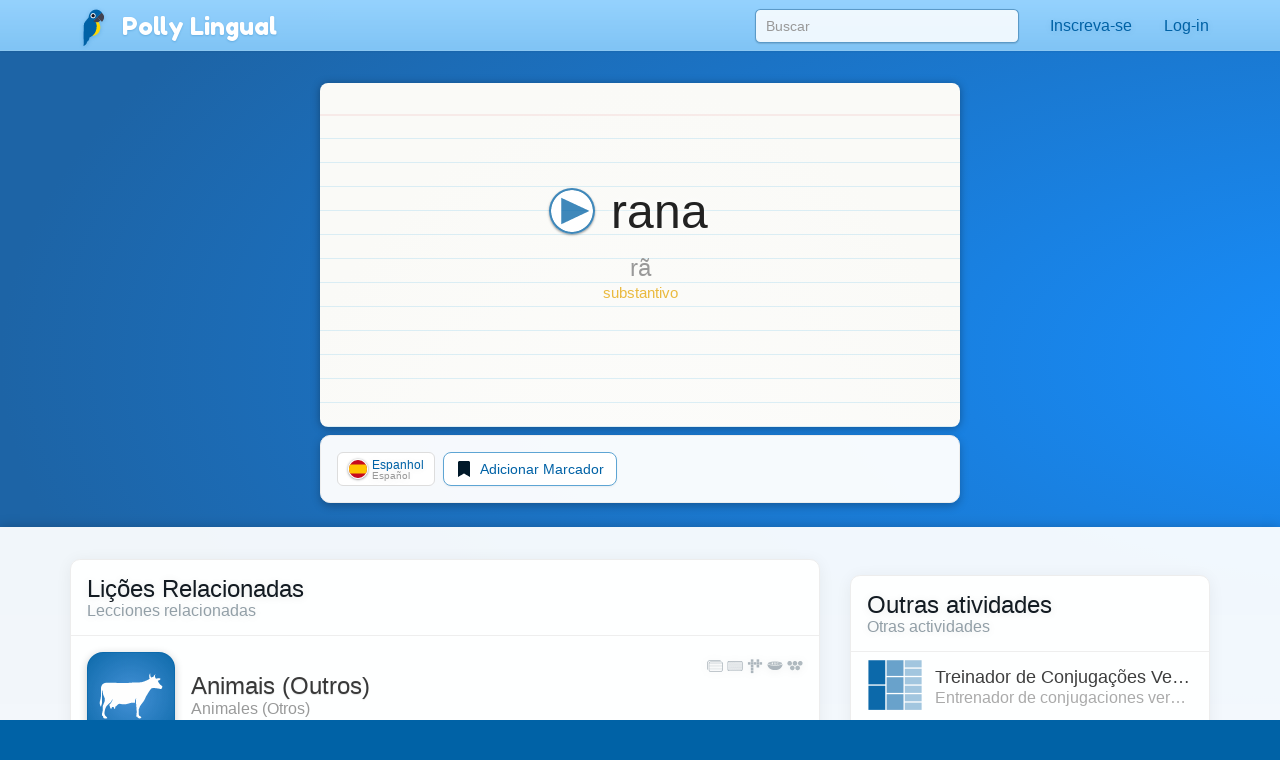

--- FILE ---
content_type: text/html;charset=UTF-8
request_url: https://pollylingu.al/es/pt/items/edit/27749
body_size: 18853
content:
<!DOCTYPE html>
<html itemscope itemtype="http://schema.org/article" lang="pt">
<head>
	<meta http-equiv="X-UA-Compatible" content="IE=edge">
    <meta name="viewport" content="width=device-width, initial-scale=1.0">
	<meta http-equiv="content-type" content="text/html; charset=utf-8" />
		    	<link rel="stylesheet" type="text/css" href="https://pollylingu.al/assets/css/item_edit.css" media="screen" />
	    		<link rel="shortcut icon" href="/favicon.ico" />
	<meta name="apple-itunes-app" content="app-id=1049407300">
	<meta name="twitter:site" content="@polly_lingual" />
	<meta name="twitter:card" content="summary_large_image">
		<meta name="twitter:description" content="Polly Lingual is a complete foreign-language platform with interactive lessons, games and video tutors" property="og:description" />
				<meta property="og:image" itemprop="image" name="twitter:image" content="https://pollylingu.al/media/images/cover.png"/>
		<meta property="fb:app_id" content="950672161640778"/>
    <meta property="og:type" content="website" />
		<title>rana</title>
	<meta itemprop="name" name="twitter:title" property="og:title"content="rana">
		<meta itemprop="publisher" content="Pangaea Learning">
	<meta itemprop="author" content="Polly Lingual">
	<link rel="canonical" href="https://pollylingu.al/es/en/items/edit/27749" />
	<meta property="og:url" content="https://pollylingu.al/es/en/items/edit/27749" />
	
				            	            <link rel="alternate" href="https://pollylingu.al/es/fr/items/edit/27749" hreflang="fr" />
    									            	        						            	            <link rel="alternate" href="https://pollylingu.al/es/en/items/edit/27749" hreflang="en" />
    									            	            <link rel="alternate" href="https://pollylingu.al/es/it/items/edit/27749" hreflang="it" />
    									            	            <link rel="alternate" href="https://pollylingu.al/es/de/items/edit/27749" hreflang="de" />
    									            	            <link rel="alternate" href="https://pollylingu.al/es/pt/items/edit/27749" hreflang="pt" />
    									            	            <link rel="alternate" href="https://pollylingu.al/es/he/items/edit/27749" hreflang="he" />
    									            	            <link rel="alternate" href="https://pollylingu.al/es/ar/items/edit/27749" hreflang="ar" />
    									            	            <link rel="alternate" href="https://pollylingu.al/es/ru/items/edit/27749" hreflang="ru" />
    									            	            <link rel="alternate" href="https://pollylingu.al/es/zh/items/edit/27749" hreflang="zh" />
    									            	            <link rel="alternate" href="https://pollylingu.al/es/ja/items/edit/27749" hreflang="ja" />
    									            	            <link rel="alternate" href="https://pollylingu.al/es/ko/items/edit/27749" hreflang="ko" />
    									            	            <link rel="alternate" href="https://pollylingu.al/es/nl/items/edit/27749" hreflang="nl" />
    									
</head>

<body role="document"  data-spy="scroll" data-target="#scrollSpy" data-offset-top="65" >
    <nav class="navbar navbar-fixed-top" role="navigation">
	<div class="container">

		<div class="navbar-header">
			<button type="button" class="navbar-toggle collapsed" data-toggle="collapse" data-target="#navbar" aria-expanded="false" aria-controls="navbar">
				<span class="sr-only">Toggle navigation</span>
				<span class="icon-bar"></span>
				<span class="icon-bar"></span>
				<span class="icon-bar"></span>
			</button>
			<span class="navbar-brand">
				<a href="/pt" id="home-link"><img src="https://pollylingu.al/media/images/polly.svg" alt="Blue-and-yellow macaw" /><span itemprop="publisher" itemscope itemtype="http://schema.org/Organization">
<span itemprop="name">Polly Lingual</span></span></a>
			</span>
		</div>

		<div id="navbar" class="navbar-collapse collapse">
			<ul class="nav navbar-nav navbar-right">
				<li>
					<form id="search-form" name="search-form" method="get" action="/es/pt/search">
						<input type="text" name="search" id="search" value="" placeholder="Buscar" autocomplete="off" class="form-control" />
						<div class="search-results">&nbsp;</div>
					</form>
				</li>
				<li class="profile-link">
				    <a href="#">
					    <img src="https://pollylingu.al/media/images/unknown_person.svg" class="photo"/>
					    <span class="name hidden-sm hidden-md"></span>
					</a>
				</li>
				<li class="dropdown" id="contacts">
				    <a href="/es/pt/messages" class="dropdown-toggle" data-toggle="dropdown" role="button" aria-haspopup="true" aria-expanded="false">
					    <svg xmlns="http://www.w3.org/2000/svg" viewBox="0 0 512 512"><path d="M502.3 190.8c3.9-3.1 9.7-.2 9.7 4.7V400c0 26.5-21.5 48-48 48H48c-26.5 0-48-21.5-48-48V195.6c0-5 5.7-7.8 9.7-4.7 22.4 17.4 52.1 39.5 154.1 113.6 21.1 15.4 56.7 47.8 92.2 47.6 35.7.3 72-32.8 92.3-47.6 102-74.1 131.6-96.3 154-113.7zM256 320c23.2.4 56.6-29.2 73.4-41.4 132.7-96.3 142.8-104.7 173.4-128.7 5.8-4.5 9.2-11.5 9.2-18.9v-19c0-26.5-21.5-48-48-48H48C21.5 64 0 85.5 0 112v19c0 7.4 3.4 14.3 9.2 18.9 30.6 23.9 40.7 32.4 173.4 128.7 16.8 12.2 50.2 41.8 73.4 41.4z"/></svg> <span class="hidden-sm">Mensagens</span> <span class="unread_count" style="display:none;"></span>
					</a>
					<ul class="dropdown-menu contacts"></ul>
				</li>
				<li id="settings">
					<a href="/es/pt/settings">
						<svg xmlns="http://www.w3.org/2000/svg" viewBox="0 0 640 512"><path d="M512.1 191l-8.2 14.3c-3 5.3-9.4 7.5-15.1 5.4-11.8-4.4-22.6-10.7-32.1-18.6-4.6-3.8-5.8-10.5-2.8-15.7l8.2-14.3c-6.9-8-12.3-17.3-15.9-27.4h-16.5c-6 0-11.2-4.3-12.2-10.3-2-12-2.1-24.6 0-37.1 1-6 6.2-10.4 12.2-10.4h16.5c3.6-10.1 9-19.4 15.9-27.4l-8.2-14.3c-3-5.2-1.9-11.9 2.8-15.7 9.5-7.9 20.4-14.2 32.1-18.6 5.7-2.1 12.1.1 15.1 5.4l8.2 14.3c10.5-1.9 21.2-1.9 31.7 0L552 6.3c3-5.3 9.4-7.5 15.1-5.4 11.8 4.4 22.6 10.7 32.1 18.6 4.6 3.8 5.8 10.5 2.8 15.7l-8.2 14.3c6.9 8 12.3 17.3 15.9 27.4h16.5c6 0 11.2 4.3 12.2 10.3 2 12 2.1 24.6 0 37.1-1 6-6.2 10.4-12.2 10.4h-16.5c-3.6 10.1-9 19.4-15.9 27.4l8.2 14.3c3 5.2 1.9 11.9-2.8 15.7-9.5 7.9-20.4 14.2-32.1 18.6-5.7 2.1-12.1-.1-15.1-5.4l-8.2-14.3c-10.4 1.9-21.2 1.9-31.7 0zm-10.5-58.8c38.5 29.6 82.4-14.3 52.8-52.8-38.5-29.7-82.4 14.3-52.8 52.8zM386.3 286.1l33.7 16.8c10.1 5.8 14.5 18.1 10.5 29.1-8.9 24.2-26.4 46.4-42.6 65.8-7.4 8.9-20.2 11.1-30.3 5.3l-29.1-16.8c-16 13.7-34.6 24.6-54.9 31.7v33.6c0 11.6-8.3 21.6-19.7 23.6-24.6 4.2-50.4 4.4-75.9 0-11.5-2-20-11.9-20-23.6V418c-20.3-7.2-38.9-18-54.9-31.7L74 403c-10 5.8-22.9 3.6-30.3-5.3-16.2-19.4-33.3-41.6-42.2-65.7-4-10.9.4-23.2 10.5-29.1l33.3-16.8c-3.9-20.9-3.9-42.4 0-63.4L12 205.8c-10.1-5.8-14.6-18.1-10.5-29 8.9-24.2 26-46.4 42.2-65.8 7.4-8.9 20.2-11.1 30.3-5.3l29.1 16.8c16-13.7 34.6-24.6 54.9-31.7V57.1c0-11.5 8.2-21.5 19.6-23.5 24.6-4.2 50.5-4.4 76-.1 11.5 2 20 11.9 20 23.6v33.6c20.3 7.2 38.9 18 54.9 31.7l29.1-16.8c10-5.8 22.9-3.6 30.3 5.3 16.2 19.4 33.2 41.6 42.1 65.8 4 10.9.1 23.2-10 29.1l-33.7 16.8c3.9 21 3.9 42.5 0 63.5zm-117.6 21.1c59.2-77-28.7-164.9-105.7-105.7-59.2 77 28.7 164.9 105.7 105.7zm243.4 182.7l-8.2 14.3c-3 5.3-9.4 7.5-15.1 5.4-11.8-4.4-22.6-10.7-32.1-18.6-4.6-3.8-5.8-10.5-2.8-15.7l8.2-14.3c-6.9-8-12.3-17.3-15.9-27.4h-16.5c-6 0-11.2-4.3-12.2-10.3-2-12-2.1-24.6 0-37.1 1-6 6.2-10.4 12.2-10.4h16.5c3.6-10.1 9-19.4 15.9-27.4l-8.2-14.3c-3-5.2-1.9-11.9 2.8-15.7 9.5-7.9 20.4-14.2 32.1-18.6 5.7-2.1 12.1.1 15.1 5.4l8.2 14.3c10.5-1.9 21.2-1.9 31.7 0l8.2-14.3c3-5.3 9.4-7.5 15.1-5.4 11.8 4.4 22.6 10.7 32.1 18.6 4.6 3.8 5.8 10.5 2.8 15.7l-8.2 14.3c6.9 8 12.3 17.3 15.9 27.4h16.5c6 0 11.2 4.3 12.2 10.3 2 12 2.1 24.6 0 37.1-1 6-6.2 10.4-12.2 10.4h-16.5c-3.6 10.1-9 19.4-15.9 27.4l8.2 14.3c3 5.2 1.9 11.9-2.8 15.7-9.5 7.9-20.4 14.2-32.1 18.6-5.7 2.1-12.1-.1-15.1-5.4l-8.2-14.3c-10.4 1.9-21.2 1.9-31.7 0zM501.6 431c38.5 29.6 82.4-14.3 52.8-52.8-38.5-29.6-82.4 14.3-52.8 52.8z"/></svg>  <span class="hidden-sm hidden-md">Configurações</span>
					</a>
				</li>
			</ul>
		</div>
	</div>
</nav>



	<div class="container" id="item-header">

		<div class="indexcard card">
			<div class="indexcard-content">
				<div class="item">
					<h1>
						<img src="https://pollylingu.al/media/images/play_audio.svg" class="audio play" />
						<span class="original">rana</span>
					</h1>
					<h2 class="transliteration"></h2>
					<div class="notes"></div>
				</div>

			</div>
		</div>

		<div class="bubble">
			<div class="subcontainer">
				<a href="/es/pt/items/27749" class="btn btn-default btn-default-blue"><svg xmlns="http://www.w3.org/2000/svg" viewBox="0 0 320 512"><path d="M34.52 239.03L228.87 44.69c9.37-9.37 24.57-9.37 33.94 0l22.67 22.67c9.36 9.36 9.37 24.52.04 33.9L131.49 256l154.02 154.75c9.34 9.38 9.32 24.54-.04 33.9l-22.67 22.67c-9.37 9.37-24.57 9.37-33.94 0L34.52 272.97c-9.37-9.37-9.37-24.57 0-33.94z"/></svg> See original item</a>
				<a href="/es/pt/combine/27749" class="combine-items btn btn-default btn-default-blue"><?xml version="1.0" encoding="utf-8"?>
<svg viewBox="0 0 1792 1792" xmlns="http://www.w3.org/2000/svg"><path d="M768 1088l256-128-256-128v256zm384-591v542l-512 256v-542zm288 399q0-148-73-273t-198-198-273-73-273 73-198 198-73 273 73 273 198 198 273 73 273-73 198-198 73-273zm224 0q0 209-103 385.5t-279.5 279.5-385.5 103-385.5-103-279.5-279.5-103-385.5 103-385.5 279.5-279.5 385.5-103 385.5 103 279.5 279.5 103 385.5z" /></svg>
 Combine with another word or phrase</a>
				<a href="#autotranslate" class="autotranslate btn btn-default btn-default-blue"><svg xmlns="http://www.w3.org/2000/svg" viewBox="0 0 512 512"><path d="M505 442.7L405.3 343c-4.5-4.5-10.6-7-17-7H372c27.6-35.3 44-79.7 44-128C416 93.1 322.9 0 208 0S0 93.1 0 208s93.1 208 208 208c48.3 0 92.7-16.4 128-44v16.3c0 6.4 2.5 12.5 7 17l99.7 99.7c9.4 9.4 24.6 9.4 33.9 0l28.3-28.3c9.4-9.4 9.4-24.6.1-34zM208 336c-70.7 0-128-57.2-128-128 0-70.7 57.2-128 128-128 70.7 0 128 57.2 128 128 0 70.7-57.2 128-128 128z"/></svg> Find Translations</a>
			</div>
		</div>

	</div>

	<div class="content">
		<div class="container main-container">

			<div class="bubble">
				<h3>Traduções</h3>
				<h4>Traducciones</h4>

				<div class="translations-container">
					<div class="translations">
						<p class="loading"><?xml version="1.0" encoding="UTF-8" standalone="no"?>
<!DOCTYPE svg PUBLIC "-//W3C//DTD SVG 1.1//EN" "http://www.w3.org/Graphics/SVG/1.1/DTD/svg11.dtd">
<svg width="100%" height="100%" viewBox="0 0 1080 1080" version="1.1" xmlns="http://www.w3.org/2000/svg" xmlns:xlink="http://www.w3.org/1999/xlink" xml:space="preserve" xmlns:serif="http://www.serif.com/" style="fill-rule:evenodd;clip-rule:evenodd;stroke-linejoin:round;stroke-miterlimit:2;">
	<style type="text/css">
		.spinner {
			animation: spinner 2s steps(48, end) infinite;
			transform-origin:center;
		}

		@keyframes spinner {
			to { transform: rotate(360deg); }
		}
	</style>
	<g class="spinner">
        <path d="M921.998,538.764C921.315,328.185 797.199,99.442 540,83C261.715,65.21 1,329.168 1,540L0,540C0,241.966 241.968,1.193 540,0C856.895,-1.269 1080,241.966 1080,540L1080,540C1080,583.601 1044.6,619 1001,619C957.398,619 922,583.601 922,540L921.998,538.764Z" style="fill:rgb(82,166,230);"/>
        <g transform="matrix(-1,-1.22465e-16,1.22465e-16,-1,1080,1080)">
            <path d="M921.998,538.764C921.315,328.185 797.199,99.442 540,83C261.715,65.21 1,329.168 1,540L0,540C0,241.966 241.968,1.193 540,0C856.895,-1.269 1080,241.966 1080,540L1080,540C1080,583.601 1044.6,619 1001,619C957.398,619 922,583.601 922,540L921.998,538.764Z" style="fill:rgb(255,217,0);"/>
        </g>
    </g>
</svg>
</p>
					</div>
				</div>
			</div>
		</div>
	</div>

	<div class="container related-container">
		<div class="row">
			<div class="col-md-8">

				<div class="lessons-container bubble" style="display:none;">
					<h3>Lições</h3>
					<h4>Lecciones</h4>
					<div class="lessons"></div>
				</div>

				<div class="user-options bubble"></div>
			</div>
			<div class="col-md-4 secondary">
				<div class="earnings bubble">
    <div class="earnings-container">
    	<div id="ambassador-earnings" style="display:none;">
    		<label>Vídeo Aulas</label>
    		<div id="amount_owed"><span>Valor Pendente</span><b></b></div>
    		<div id="available_to_withdrawal"><span>Disponível para retirada</span><b></b></div>
    	</div>

    	<div id="manager-earnings" style="display:none;">
    		<label>Gerência</label>
    		<div id="amount_owed_manager"><span>Valor Pendente</span><b></b></div>
    		<div id="available_to_withdrawal_manager"><span>Disponível para retirada</span><b></b></div>
    	</div>

    	<div id="translator-earnings" style="display:none;">
    		<label>Traduções</label>
    		<div id="pending_word_count"><span>Número de Palavras Pendentes</span><b></b></div>
    		<div id="completed_word_count"><span>Número de Palavras Aprovadas</span><b></b></div>
    		<div id="rate_translator"><span>Remuneração</span><b></b></div>
    		<div id="amount_owed_translator"><span>Valor Pendente</span><b></b></div>
    		<div id="available_to_withdrawal_translator"><span>Disponível para retirada</span><b></b></div>
    	</div>

    	<div id="question-earnings" style="display:none;">
    		<label></label>
    		<div id="pending_question_count"><span></span><b></b></div>
    		<div id="completed_question_count"><span></span><b></b></div>
    		<div id="rate_video"><span>Remuneração</span><b></b></div>
    		<div id="amount_owed_question"><span>Valor Pendente</span><b></b></div>
    		<div id="available_to_withdrawal_question"><span>Disponível para retirada</span><b></b></div>
    	</div>

    	<a href="/pt/settings#financials"><svg xmlns="http://www.w3.org/2000/svg" viewBox="0 0 576 512"><path d="M527.9 32H48.1C21.5 32 0 53.5 0 80v352c0 26.5 21.5 48 48.1 48h479.8c26.6 0 48.1-21.5 48.1-48V80c0-26.5-21.5-48-48.1-48zM54.1 80h467.8c3.3 0 6 2.7 6 6v42H48.1V86c0-3.3 2.7-6 6-6zm467.8 352H54.1c-3.3 0-6-2.7-6-6V256h479.8v170c0 3.3-2.7 6-6 6zM192 332v40c0 6.6-5.4 12-12 12h-72c-6.6 0-12-5.4-12-12v-40c0-6.6 5.4-12 12-12h72c6.6 0 12 5.4 12 12zm192 0v40c0 6.6-5.4 12-12 12H236c-6.6 0-12-5.4-12-12v-40c0-6.6 5.4-12 12-12h136c6.6 0 12 5.4 12 12z"/></svg> Finanças <svg xmlns="http://www.w3.org/2000/svg" viewBox="0 0 320 512"><path d="M285.476 272.971L91.132 467.314c-9.373 9.373-24.569 9.373-33.941 0l-22.667-22.667c-9.357-9.357-9.375-24.522-.04-33.901L188.505 256 34.484 101.255c-9.335-9.379-9.317-24.544.04-33.901l22.667-22.667c9.373-9.373 24.569-9.373 33.941 0L285.475 239.03c9.373 9.372 9.373 24.568.001 33.941z"/></svg></a>
    </div>

	<div class="credits-container" style="display:none;">
		<label>Crédito na Conta</label>
		<div class="credits">
		</div>
	</div>

	<p class="price-estimates" style="display:none;">Os preços são estimativas baseadas nas taxas de câmbio atualizadas do mercado com o Dólar Americano.</p>

	<label>Moeda:</label>
	<select class="select-currenices" name="currency_id"></select>

	<p class="fine_print">Favor notar que os vouchers e créditos em conta expiram 365 dias depois da data de emissão.</p>
</div>
			</div>
		</div>
	</div>

    <div class="lang-selector">
	<div class="container">
		<span>Mudar a língua</span>
	    					        		        	<a href="/es/fr/items/edit/27749"><img src="https://pollylingu.al/media/images/flags/fr.svg" alt="Flag fr" /> Francês</a>
		        			        	        	    			    	        <a href="/pt/es/items/edit/27749"><img src="https://pollylingu.al/media/images/flags/es.svg" alt="Flag es" /> Espanhol</a>
	        	    					        		        	<a href="/es/en/items/edit/27749"><img src="https://pollylingu.al/media/images/flags/en.svg" alt="Flag en" /> Inglês</a>
		        			        	        	    					        		        	<a href="/es/it/items/edit/27749"><img src="https://pollylingu.al/media/images/flags/it.svg" alt="Flag it" /> Italiano</a>
		        			        	        	    					        		        	<a href="/es/de/items/edit/27749"><img src="https://pollylingu.al/media/images/flags/de.svg" alt="Flag de" /> Alemão</a>
		        			        	        	    							<span><img src="https://pollylingu.al/media/images/flags/pt.svg" alt="Flag pt" /> Português</span>
	        	    					        	        	    					        	        	    					        	        	    					        	        	    					        	        	    					        	        	    					        	        	    	</div>
</div>

    <div class="footer">
    <div class="container">
    	<div class="row">
    		<div class="col-md-6 col-sm-6 col-xs-12">
				<div class="store-links">
					<a href="https://itunes.apple.com/app/polly-lingual/id1049407300" title="Apple App Store">
					<?xml version="1.0" encoding="UTF-8" standalone="no"?>
<!DOCTYPE svg PUBLIC "-//W3C//DTD SVG 1.1//EN" "http://www.w3.org/Graphics/SVG/1.1/DTD/svg11.dtd">
<svg width="100%" height="100%" viewBox="0 0 890 298" version="1.1" xmlns="http://www.w3.org/2000/svg" xmlns:xlink="http://www.w3.org/1999/xlink" xml:space="preserve" xmlns:serif="http://www.serif.com/" style="fill-rule:evenodd;clip-rule:evenodd;stroke-linejoin:round;stroke-miterlimit:2;">
    <g transform="matrix(7.43749,0,0,7.43749,0,0.000836873)">
        <g>
            <g id="_Group_">
                <g id="_Group_2_" serif:id="_Group_2">
                    <g id="_Group_3_" serif:id="_Group_3">
                        <path id="_Path_" d="M24.769,20.301C24.791,18.606 25.682,17.036 27.125,16.149C26.21,14.842 24.729,14.041 23.134,13.991C21.455,13.815 19.827,14.996 18.971,14.996C18.099,14.996 16.782,14.008 15.363,14.038C13.498,14.098 11.797,15.135 10.89,16.766C8.956,20.114 10.399,25.035 12.251,27.742C13.178,29.067 14.261,30.547 15.679,30.495C17.066,30.437 17.584,29.61 19.258,29.61C20.917,29.61 21.403,30.495 22.849,30.462C24.338,30.437 25.275,29.13 26.17,27.792C26.836,26.848 27.348,25.804 27.688,24.7C25.924,23.954 24.771,22.216 24.769,20.301Z" style="fill:white;fill-rule:nonzero;"/>
                        <path id="_Path_2_" serif:id="_Path_2" d="M22.037,12.211C22.848,11.237 23.249,9.984 23.152,8.72C21.912,8.85 20.766,9.443 19.944,10.38C19.132,11.304 18.721,12.514 18.8,13.741C20.056,13.754 21.25,13.189 22.037,12.211Z" style="fill:white;fill-rule:nonzero;"/>
                    </g>
                </g>
                <g>
                    <path d="M42.302,27.14L37.569,27.14L36.432,30.496L34.427,30.496L38.911,18.078L40.994,18.078L45.477,30.496L43.438,30.496L42.302,27.14ZM38.059,25.591L41.811,25.591L39.961,20.144L39.91,20.144L38.059,25.591Z" style="fill:white;fill-rule:nonzero;"/>
                    <path d="M55.16,25.97C55.16,28.783 53.654,30.591 51.381,30.591C50.209,30.652 49.099,30.035 48.533,29.007L48.49,29.007L48.49,33.491L46.631,33.491L46.631,21.442L48.43,21.442L48.43,22.948L48.464,22.948C49.056,21.926 50.166,21.31 51.347,21.348C53.645,21.348 55.16,23.164 55.16,25.97ZM53.25,25.97C53.25,24.137 52.302,22.932 50.857,22.932C49.437,22.932 48.482,24.162 48.482,25.97C48.482,27.794 49.437,29.016 50.857,29.016C52.302,29.016 53.25,27.819 53.25,25.97Z" style="fill:white;fill-rule:nonzero;"/>
                    <path d="M65.125,25.97C65.125,28.783 63.619,30.591 61.346,30.591C60.174,30.652 59.064,30.035 58.498,29.007L58.455,29.007L58.455,33.491L56.596,33.491L56.596,21.442L58.395,21.442L58.395,22.948L58.429,22.948C59.021,21.926 60.131,21.31 61.312,21.348C63.61,21.348 65.125,23.164 65.125,25.97ZM63.214,25.97C63.214,24.137 62.267,22.932 60.822,22.932C59.402,22.932 58.447,24.162 58.447,25.97C58.447,27.794 59.402,29.016 60.822,29.016C62.267,29.016 63.214,27.819 63.214,25.97L63.214,25.97Z" style="fill:white;fill-rule:nonzero;"/>
                    <path d="M71.71,27.036C71.848,28.268 73.044,29.076 74.679,29.076C76.246,29.076 77.373,28.268 77.373,27.157C77.373,26.193 76.693,25.616 75.084,25.221L73.474,24.833C71.194,24.282 70.135,23.216 70.135,21.485C70.135,19.343 72.002,17.871 74.654,17.871C77.278,17.871 79.077,19.343 79.137,21.485L77.261,21.485C77.149,20.246 76.125,19.498 74.627,19.498C73.13,19.498 72.106,20.255 72.106,21.356C72.106,22.234 72.76,22.751 74.361,23.146L75.729,23.482C78.277,24.085 79.335,25.108 79.335,26.925C79.335,29.248 77.485,30.703 74.542,30.703C71.788,30.703 69.928,29.282 69.808,27.036L71.71,27.036Z" style="fill:white;fill-rule:nonzero;"/>
                    <path d="M83.346,19.3L83.346,21.442L85.068,21.442L85.068,22.914L83.346,22.914L83.346,27.905C83.346,28.681 83.691,29.042 84.448,29.042C84.652,29.038 84.856,29.024 85.059,28.999L85.059,30.462C84.719,30.525 84.373,30.554 84.027,30.548C82.194,30.548 81.479,29.859 81.479,28.103L81.479,22.914L80.163,22.914L80.163,21.442L81.479,21.442L81.479,19.3L83.346,19.3Z" style="fill:white;fill-rule:nonzero;"/>
                    <path d="M86.065,25.97C86.065,23.121 87.743,21.331 90.359,21.331C92.984,21.331 94.654,23.121 94.654,25.97C94.654,28.826 92.993,30.608 90.359,30.608C87.726,30.608 86.065,28.826 86.065,25.97ZM92.76,25.97C92.76,24.016 91.865,22.862 90.359,22.862C88.853,22.862 87.959,24.024 87.959,25.97C87.959,27.932 88.853,29.076 90.359,29.076C91.865,29.076 92.76,27.932 92.76,25.97L92.76,25.97Z" style="fill:white;fill-rule:nonzero;"/>
                    <path d="M96.186,21.442L97.959,21.442L97.959,22.983L98.002,22.983C98.248,21.995 99.161,21.309 100.179,21.348C100.393,21.347 100.607,21.37 100.816,21.417L100.816,23.155C100.546,23.073 100.264,23.035 99.981,23.043C99.956,23.042 99.93,23.041 99.905,23.041C98.878,23.041 98.032,23.887 98.032,24.914C98.032,24.985 98.036,25.056 98.044,25.126L98.044,30.496L96.186,30.496L96.186,21.442Z" style="fill:white;fill-rule:nonzero;"/>
                    <path d="M109.384,27.837C109.134,29.48 107.534,30.608 105.486,30.608C102.852,30.608 101.217,28.844 101.217,26.013C101.217,23.173 102.861,21.331 105.408,21.331C107.913,21.331 109.488,23.052 109.488,25.797L109.488,26.434L103.093,26.434L103.093,26.546C103.087,26.615 103.084,26.684 103.084,26.754C103.084,28.047 104.149,29.112 105.442,29.112C105.471,29.112 105.5,29.111 105.529,29.11C106.428,29.195 107.282,28.675 107.62,27.837L109.384,27.837ZM103.102,25.135L107.628,25.135C107.631,25.094 107.632,25.054 107.632,25.014C107.632,23.819 106.649,22.836 105.455,22.836C105.439,22.836 105.423,22.837 105.408,22.837C105.403,22.837 105.399,22.837 105.394,22.837C104.137,22.837 103.102,23.872 103.102,25.129C103.102,25.131 103.102,25.133 103.102,25.135L103.102,25.135Z" style="fill:white;fill-rule:nonzero;"/>
                </g>
            </g>
        </g>
        <g id="_Group_4_" serif:id="_Group_4">
            <g>
                <path d="M35.671,14.698L35.671,8.731L38.069,8.731C39.19,8.731 39.864,9.301 39.864,10.219C39.865,10.839 39.425,11.378 38.818,11.502L38.818,11.572C39.576,11.608 40.176,12.248 40.162,13.006C40.162,14.057 39.397,14.698 38.123,14.698L35.671,14.698ZM36.598,11.257L37.697,11.257C38.517,11.257 38.942,10.956 38.942,10.389C38.942,9.839 38.541,9.517 37.855,9.517L36.598,9.517L36.598,11.257ZM37.938,13.912C38.773,13.912 39.215,13.573 39.215,12.94C39.215,12.316 38.756,11.989 37.884,11.989L36.598,11.989L36.598,13.912L37.938,13.912Z" style="fill:white;fill-rule:nonzero;"/>
                <path d="M41.114,13.424C41.114,12.614 41.718,12.146 42.789,12.08L44.009,12.01L44.009,11.621C44.009,11.146 43.694,10.877 43.087,10.877C42.591,10.877 42.247,11.059 42.148,11.377L41.288,11.377C41.379,10.604 42.106,10.108 43.128,10.108C44.257,10.108 44.894,10.67 44.894,11.621L44.894,14.698L44.038,14.698L44.038,14.065L43.968,14.065C43.678,14.526 43.16,14.797 42.615,14.772C42.569,14.777 42.522,14.779 42.475,14.779C41.73,14.779 41.117,14.169 41.114,13.424ZM44.009,13.04L44.009,12.663L42.909,12.733C42.289,12.775 42.008,12.986 42.008,13.383C42.008,13.788 42.359,14.024 42.843,14.024C42.878,14.028 42.914,14.029 42.95,14.029C43.505,14.029 43.971,13.594 44.009,13.04Z" style="fill:white;fill-rule:nonzero;"/>
                <path d="M46.169,8.863C46.168,8.852 46.168,8.84 46.168,8.829C46.168,8.513 46.428,8.253 46.744,8.253C47.06,8.253 47.319,8.513 47.319,8.829C47.319,9.145 47.06,9.405 46.744,9.405C46.735,9.405 46.726,9.405 46.716,9.405C46.418,9.405 46.172,9.162 46.169,8.863ZM46.301,10.195L47.187,10.195L47.187,14.698L46.301,14.698L46.301,10.195Z" style="fill:white;fill-rule:nonzero;"/>
                <path d="M50.236,13.102L49.252,14.698L48.276,14.698L49.77,12.457L48.264,10.195L49.302,10.195L50.27,11.783L50.34,11.783L51.299,10.195L52.287,10.195L50.803,12.419L52.304,14.698L51.283,14.698L50.303,13.102L50.236,13.102Z" style="fill:white;fill-rule:nonzero;"/>
                <path d="M53.088,13.424C53.088,12.614 53.691,12.146 54.763,12.08L55.982,12.01L55.982,11.621C55.982,11.146 55.668,10.877 55.061,10.877C54.564,10.877 54.221,11.059 54.122,11.377L53.262,11.377C53.353,10.604 54.08,10.108 55.102,10.108C56.23,10.108 56.867,10.67 56.867,11.621L56.867,14.698L56.012,14.698L56.012,14.065L55.941,14.065C55.651,14.526 55.133,14.797 54.589,14.772C54.542,14.777 54.495,14.779 54.448,14.779C53.704,14.779 53.091,14.169 53.088,13.424ZM55.982,13.04L55.982,12.663L54.883,12.733C54.263,12.775 53.981,12.986 53.981,13.383C53.981,13.788 54.333,14.024 54.816,14.024C54.852,14.028 54.888,14.029 54.923,14.029C55.479,14.029 55.945,13.594 55.982,13.04Z" style="fill:white;fill-rule:nonzero;"/>
                <path d="M58.259,10.195L59.114,10.195L59.114,10.885L59.181,10.885C59.377,10.395 59.87,10.085 60.397,10.12C60.53,10.118 60.663,10.131 60.793,10.157L60.793,11.034C60.63,10.999 60.464,10.981 60.297,10.981C60.266,10.978 60.234,10.976 60.203,10.976C59.624,10.976 59.147,11.453 59.147,12.031C59.147,12.034 59.147,12.037 59.147,12.039L59.147,14.698L58.259,14.698L58.259,10.195Z" style="fill:white;fill-rule:nonzero;"/>
                <path d="M64.218,10.195L65.074,10.195L65.074,10.91L65.14,10.91C65.371,10.385 65.912,10.061 66.484,10.108C66.52,10.105 66.557,10.104 66.594,10.104C67.397,10.104 68.058,10.765 68.058,11.568C68.058,11.64 68.053,11.712 68.043,11.783L68.043,14.698L67.154,14.698L67.154,12.006C67.154,11.282 66.839,10.922 66.182,10.922C66.166,10.922 66.15,10.921 66.134,10.921C65.567,10.921 65.101,11.388 65.101,11.954C65.101,11.991 65.103,12.027 65.107,12.063L65.107,14.698L64.218,14.698L64.218,10.195Z" style="fill:white;fill-rule:nonzero;"/>
                <path d="M69.161,13.424C69.161,12.614 69.764,12.146 70.835,12.08L72.055,12.01L72.055,11.621C72.055,11.146 71.741,10.877 71.133,10.877C70.637,10.877 70.293,11.059 70.195,11.377L69.334,11.377C69.425,10.604 70.153,10.108 71.174,10.108C72.303,10.108 72.94,10.67 72.94,11.621L72.94,14.698L72.084,14.698L72.084,14.065L72.014,14.065C71.724,14.526 71.206,14.797 70.662,14.772C70.615,14.777 70.568,14.779 70.521,14.779C69.777,14.779 69.164,14.169 69.161,13.424ZM72.055,13.04L72.055,12.663L70.956,12.733C70.335,12.775 70.054,12.986 70.054,13.383C70.054,13.788 70.406,14.024 70.889,14.024C70.925,14.028 70.96,14.029 70.996,14.029C71.551,14.029 72.018,13.594 72.055,13.04L72.055,13.04Z" style="fill:white;fill-rule:nonzero;"/>
            </g>
        </g>
    </g>
</svg>
					</a>
					<a href="https://play.google.com/store/apps/details?id=pangaealearning.pollylingual" title="Google Play Store">
					<?xml version="1.0" encoding="UTF-8" standalone="no"?>
<!DOCTYPE svg PUBLIC "-//W3C//DTD SVG 1.1//EN" "http://www.w3.org/Graphics/SVG/1.1/DTD/svg11.dtd">
<svg width="100%" height="100%" viewBox="0 0 890 298" version="1.1" xmlns="http://www.w3.org/2000/svg" xmlns:xlink="http://www.w3.org/1999/xlink" xml:space="preserve" xmlns:serif="http://www.serif.com/" style="fill-rule:evenodd;clip-rule:evenodd;stroke-linejoin:round;stroke-miterlimit:2;">
    <g transform="matrix(6.59259,0,0,6.59259,-65.9259,-48.7811)">
        <path d="M116.936,40.001L118.802,40.001L118.802,27.499L116.936,27.499L116.936,40.001ZM133.743,32.002L131.604,37.422L131.54,37.422L129.32,32.002L127.31,32.002L130.639,39.578L128.741,43.791L130.688,43.791L135.818,32.002L133.743,32.002ZM123.161,38.58C122.549,38.58 121.697,38.275 121.697,37.519C121.697,36.554 122.759,36.184 123.675,36.184C124.496,36.184 124.881,36.361 125.38,36.602C125.235,37.76 124.238,38.58 123.161,38.58ZM123.386,31.729C122.035,31.729 120.636,32.324 120.057,33.643L121.713,34.335C122.067,33.643 122.726,33.418 123.418,33.418C124.383,33.418 125.364,33.997 125.38,35.026L125.38,35.155C125.042,34.962 124.319,34.672 123.434,34.672C121.649,34.672 119.831,35.653 119.831,37.487C119.831,39.159 121.295,40.237 122.935,40.237C124.19,40.237 124.881,39.674 125.316,39.015L125.38,39.015L125.38,39.98L127.181,39.98L127.181,35.187C127.181,32.967 125.525,31.729 123.386,31.729ZM111.854,33.524L109.2,33.524L109.2,29.239L111.854,29.239C113.249,29.239 114.041,30.394 114.041,31.382C114.041,32.351 113.249,33.524 111.854,33.524ZM111.806,27.499L107.335,27.499L107.335,40.001L109.2,40.001L109.2,35.264L111.806,35.264C113.874,35.264 115.907,33.767 115.907,31.382C115.907,28.996 113.874,27.499 111.806,27.499ZM87.424,38.583C86.136,38.583 85.056,37.503 85.056,36.021C85.056,34.523 86.136,33.428 87.424,33.428C88.697,33.428 89.696,34.523 89.696,36.021C89.696,37.503 88.697,38.583 87.424,38.583ZM89.567,32.703L89.503,32.703C89.084,32.203 88.278,31.752 87.263,31.752C85.137,31.752 83.187,33.621 83.187,36.021C83.187,38.406 85.137,40.258 87.263,40.258C88.278,40.258 89.084,39.807 89.503,39.292L89.567,39.292L89.567,39.904C89.567,41.531 88.697,42.401 87.295,42.401C86.152,42.401 85.443,41.579 85.153,40.887L83.526,41.563C83.993,42.691 85.233,44.077 87.295,44.077C89.487,44.077 91.339,42.788 91.339,39.646L91.339,32.01L89.567,32.01L89.567,32.703ZM92.628,40.001L94.497,40.001L94.497,27.499L92.628,27.499L92.628,40.001ZM97.252,35.876C97.203,34.233 98.525,33.395 99.475,33.395C100.217,33.395 100.845,33.766 101.054,34.298L97.252,35.876ZM103.052,34.459C102.698,33.508 101.618,31.752 99.411,31.752C97.22,31.752 95.399,33.476 95.399,36.005C95.399,38.39 97.203,40.258 99.62,40.258C101.57,40.258 102.698,39.066 103.165,38.373L101.715,37.407C101.232,38.116 100.571,38.583 99.62,38.583C98.669,38.583 97.993,38.148 97.558,37.294L103.245,34.942L103.052,34.459ZM57.743,33.057L57.743,34.861L62.061,34.861C61.932,35.876 61.594,36.617 61.078,37.133C60.45,37.761 59.467,38.454 57.743,38.454C55.085,38.454 53.007,36.311 53.007,33.653C53.007,30.995 55.085,28.852 57.743,28.852C59.177,28.852 60.224,29.416 60.998,30.141L62.27,28.868C61.191,27.837 59.757,27.048 57.743,27.048C54.102,27.048 51.041,30.012 51.041,33.653C51.041,37.294 54.102,40.258 57.743,40.258C59.709,40.258 61.191,39.614 62.351,38.406C63.543,37.213 63.914,35.538 63.914,34.185C63.914,33.766 63.881,33.379 63.817,33.057L57.743,33.057ZM68.822,38.583C67.533,38.583 66.422,37.52 66.422,36.005C66.422,34.475 67.533,33.428 68.822,33.428C70.111,33.428 71.222,34.475 71.222,36.005C71.222,37.52 70.111,38.583 68.822,38.583ZM68.822,31.752C66.47,31.752 64.553,33.54 64.553,36.005C64.553,38.454 66.47,40.258 68.822,40.258C71.174,40.258 73.091,38.454 73.091,36.005C73.091,33.54 71.174,31.752 68.822,31.752ZM78.135,38.583C76.847,38.583 75.735,37.52 75.735,36.005C75.735,34.475 76.847,33.428 78.135,33.428C79.424,33.428 80.536,34.475 80.536,36.005C80.536,37.52 79.424,38.583 78.135,38.583ZM78.135,31.752C75.783,31.752 73.866,33.54 73.866,36.005C73.866,38.454 75.783,40.258 78.135,40.258C80.488,40.258 82.405,38.454 82.405,36.005C82.405,33.54 80.488,31.752 78.135,31.752Z" style="fill:white;fill-rule:nonzero;"/>
        <path d="M20.509,42.39L20.435,42.319C20.144,42.011 19.972,41.533 19.972,40.914L19.972,41.059L19.972,18.938L19.972,19.09C19.972,18.42 20.173,17.914 20.508,17.612L32.898,30.001L20.509,42.39ZM19.972,18.937C19.972,18.882 19.974,18.828 19.976,18.776C19.974,18.828 19.972,18.882 19.972,18.937ZM19.977,18.773L19.977,18.771L19.977,18.773ZM19.977,18.766L19.977,18.765L19.977,18.766Z" style="fill:url(#_Linear1);"/>
        <path d="M37.027,34.279L37.121,34.225L42.014,31.445C42.481,31.18 42.792,30.859 42.947,30.518C42.792,30.859 42.481,31.18 42.014,31.446L37.121,34.226L37.027,34.279ZM37.028,34.132L32.898,30.001L37.028,25.871L42.014,28.704C42.648,29.063 43.003,29.527 43.062,30.001L43.062,30.003C43.003,30.475 42.648,30.939 42.014,31.299L37.028,34.132Z" style="fill:url(#_Linear2);"/>
        <path d="M21.392,42.862C21.046,42.862 20.745,42.749 20.509,42.537L20.509,42.536C20.745,42.749 21.047,42.862 21.393,42.862C21.423,42.862 21.454,42.861 21.485,42.859C21.454,42.861 21.423,42.862 21.392,42.862ZM21.393,42.715C21.047,42.716 20.745,42.603 20.509,42.39L32.898,30.001L37.028,34.132L22.513,42.38C22.112,42.608 21.731,42.715 21.393,42.715ZM20.506,42.534C20.484,42.514 20.462,42.493 20.441,42.471L20.506,42.534Z" style="fill:url(#_Linear3);"/>
        <path d="M32.898,30.001L20.508,17.612C20.744,17.4 21.045,17.287 21.391,17.287C21.73,17.287 22.111,17.395 22.513,17.624L37.028,25.871L32.898,30.001ZM37.121,25.778L22.513,17.478C22.111,17.249 21.73,17.141 21.391,17.141L21.387,17.141L21.392,17.141C21.731,17.141 22.111,17.249 22.513,17.477L37.121,25.777L37.121,25.778Z" style="fill:url(#_Linear4);"/>
        <path d="M21.485,42.859C21.799,42.841 22.147,42.733 22.513,42.526L37.027,34.279L22.513,42.526C22.147,42.734 21.799,42.842 21.485,42.859ZM20.509,42.537L20.506,42.534C20.507,42.535 20.508,42.536 20.509,42.537ZM20.441,42.471L20.435,42.465C20.437,42.467 20.439,42.469 20.441,42.471Z" style="fill-rule:nonzero;"/>
        <path d="M37.027,34.279L37.121,34.225L37.027,34.279Z" style="fill:url(#_Linear5);"/>
        <path d="M21.393,42.862C21.047,42.862 20.745,42.749 20.509,42.536L20.509,42.537C20.508,42.536 20.507,42.535 20.506,42.534L20.441,42.471C20.439,42.469 20.437,42.467 20.435,42.465L20.509,42.39C20.745,42.603 21.047,42.716 21.393,42.715C21.731,42.715 22.112,42.608 22.513,42.38L37.028,34.132L37.121,34.225L37.027,34.279L22.513,42.526C22.147,42.733 21.799,42.841 21.485,42.859C21.454,42.861 21.423,42.862 21.393,42.862Z" style="fill:url(#_Linear6);"/>
        <path d="M20.435,42.465C20.144,42.157 19.972,41.679 19.972,41.06L19.972,41.059C19.972,41.679 20.144,42.157 20.435,42.464L20.435,42.465Z" style="fill-rule:nonzero;"/>
        <path d="M20.435,42.464C20.144,42.157 19.972,41.679 19.972,41.059L19.972,40.914C19.972,41.533 20.144,42.011 20.435,42.319L20.509,42.39L20.435,42.464Z" style="fill:url(#_Linear7);"/>
        <path d="M20.435,42.465L20.435,42.464L20.509,42.39L20.435,42.465Z" style="fill:url(#_Linear8);"/>
        <path d="M42.947,30.518C43.024,30.35 43.062,30.176 43.062,30.003C43.062,30.002 43.063,30.002 43.063,30.002C43.063,30.176 43.024,30.349 42.947,30.518Z" style="fill-rule:nonzero;"/>
        <path d="M37.121,34.225L37.028,34.132L42.014,31.299C42.648,30.939 43.003,30.475 43.062,30.003C43.062,30.176 43.024,30.35 42.947,30.518C42.792,30.859 42.481,31.18 42.014,31.445L37.121,34.225Z" style="fill:url(#_Linear9);"/>
        <path d="M43.063,30.001L43.062,30.001C43.062,29.478 42.713,28.955 42.014,28.558L37.121,25.778L37.121,25.777L42.014,28.558C42.713,28.955 43.063,29.478 43.063,30.001Z" style="fill:rgb(64,64,64);fill-rule:nonzero;"/>
        <path d="M43.062,30.001C43.003,29.527 42.648,29.063 42.014,28.704L37.028,25.871L37.121,25.778L42.014,28.558C42.713,28.955 43.062,29.478 43.062,30.001Z" style="fill:url(#_Linear10);"/>
        <path d="M19.972,18.938L19.972,18.937L19.972,18.938ZM19.976,18.776C19.977,18.775 19.977,18.774 19.977,18.773C19.977,18.774 19.977,18.775 19.976,18.776ZM19.977,18.771L19.977,18.766L19.977,18.771ZM19.977,18.765C20.035,17.738 20.593,17.145 21.383,17.141C21.041,17.143 20.743,17.255 20.509,17.466L20.506,17.469C20.482,17.491 20.458,17.514 20.435,17.538C20.173,17.816 20.007,18.232 19.977,18.765Z" style="fill:rgb(64,64,64);fill-rule:nonzero;"/>
        <path d="M19.972,19.09L19.972,18.937C19.972,18.882 19.974,18.828 19.976,18.776C19.977,18.775 19.977,18.774 19.977,18.773L19.977,18.765C20.007,18.232 20.173,17.816 20.435,17.538L20.508,17.612C20.173,17.914 19.972,18.42 19.972,19.09ZM20.506,17.469L20.509,17.466C20.508,17.467 20.507,17.468 20.506,17.469Z" style="fill:url(#_Linear11);"/>
        <path d="M21.383,17.141L21.387,17.141L21.383,17.141Z" style="fill:rgb(64,64,64);fill-rule:nonzero;"/>
        <path d="M37.028,25.871L22.513,17.624C22.111,17.395 21.73,17.287 21.391,17.287C21.045,17.287 20.744,17.4 20.508,17.612L20.435,17.538C20.458,17.514 20.482,17.491 20.506,17.469C20.507,17.468 20.508,17.467 20.509,17.466C20.743,17.255 21.041,17.143 21.383,17.141L21.391,17.141C21.73,17.141 22.111,17.249 22.513,17.478L37.121,25.778L37.028,25.871Z" style="fill:url(#_Linear12);"/>
        <path d="M52.108,22.263L53.172,22.263C53.865,22.263 54.414,22.065 54.819,21.668C55.224,21.271 55.426,20.715 55.426,20C55.426,19.291 55.224,18.737 54.819,18.337C54.414,17.938 53.865,17.738 53.172,17.738L52.108,17.738L52.108,22.263ZM51.337,23L51.337,17L53.172,17C54.094,17 54.832,17.278 55.385,17.834C55.938,18.39 56.214,19.112 56.214,20C56.214,20.889 55.938,21.611 55.385,22.166C54.832,22.723 54.094,23 53.172,23L51.337,23Z" style="fill:white;fill-rule:nonzero;"/>
        <path d="M52.108,22.263L52.108,22.363L53.172,22.363C53.883,22.364 54.463,22.157 54.889,21.739C55.317,21.321 55.527,20.733 55.526,20C55.527,19.273 55.317,18.687 54.889,18.266C54.463,17.846 53.883,17.637 53.172,17.638L52.008,17.638L52.008,22.363L52.108,22.363L52.108,22.263L52.208,22.263L52.208,17.838L53.172,17.838C53.846,17.839 54.364,18.03 54.749,18.408C55.132,18.787 55.326,19.309 55.326,20C55.326,20.697 55.131,21.222 54.749,21.596C54.364,21.972 53.847,22.162 53.172,22.163L52.108,22.163L52.108,22.263L52.208,22.263L52.108,22.263ZM51.337,23L51.437,23L51.437,17.1L53.172,17.1C54.075,17.101 54.78,17.37 55.314,17.905C55.847,18.442 56.113,19.132 56.114,20C56.113,20.868 55.847,21.559 55.314,22.096C54.78,22.631 54.075,22.9 53.172,22.9L51.337,22.9L51.337,23L51.437,23L51.337,23L51.337,23.1L53.172,23.1C54.114,23.101 54.883,22.814 55.456,22.237C56.029,21.662 56.315,20.909 56.314,20C56.315,19.092 56.029,18.338 55.456,17.764C54.883,17.187 54.114,16.9 53.172,16.9L51.237,16.9L51.237,23.1L51.337,23.1L51.337,23Z" style="fill:white;fill-rule:nonzero;"/>
        <rect x="57.296" y="17" width="0.771" height="6" style="fill:white;fill-rule:nonzero;"/>
        <path d="M57.296,23L57.396,23L57.396,17.1L57.967,17.1L57.967,22.9L57.296,22.9L57.296,23L57.396,23L57.296,23L57.296,23.1L58.167,23.1L58.167,16.9L57.196,16.9L57.196,23.1L57.296,23.1L57.296,23Z" style="fill:white;fill-rule:nonzero;"/>
        <path d="M61.133,23.134C60.698,23.134 60.272,22.992 59.856,22.707C59.439,22.422 59.167,22.023 59.039,21.509L59.743,21.224C59.827,21.554 59.998,21.832 60.257,22.058C60.518,22.284 60.809,22.397 61.133,22.397C61.468,22.397 61.755,22.309 61.993,22.133C62.23,21.957 62.348,21.718 62.348,21.416C62.348,21.082 62.23,20.823 61.993,20.642C61.755,20.46 61.379,20.291 60.866,20.134C60.335,19.967 59.932,19.75 59.659,19.485C59.385,19.22 59.248,18.88 59.248,18.467C59.248,18.037 59.418,17.663 59.759,17.344C60.1,17.026 60.544,16.866 61.091,16.866C61.6,16.866 62.013,16.994 62.332,17.248C62.65,17.502 62.857,17.78 62.952,18.082L62.249,18.374C62.198,18.185 62.074,18.009 61.876,17.847C61.677,17.685 61.421,17.604 61.108,17.604C60.812,17.604 60.559,17.686 60.35,17.851C60.14,18.016 60.036,18.221 60.036,18.467C60.036,18.69 60.132,18.879 60.325,19.033C60.518,19.186 60.801,19.325 61.175,19.447C61.471,19.542 61.718,19.634 61.918,19.724C62.116,19.813 62.317,19.932 62.52,20.08C62.724,20.228 62.877,20.413 62.981,20.633C63.085,20.854 63.136,21.109 63.136,21.4C63.136,21.69 63.077,21.95 62.957,22.179C62.836,22.409 62.676,22.59 62.478,22.724C62.28,22.858 62.067,22.96 61.837,23.03C61.608,23.1 61.374,23.134 61.133,23.134Z" style="fill:white;fill-rule:nonzero;"/>
        <path d="M61.133,23.234L61.133,23.034C60.72,23.034 60.315,22.9 59.912,22.625C59.515,22.352 59.259,21.978 59.136,21.485L59.039,21.509L59.076,21.601L59.78,21.317L59.743,21.224L59.646,21.249C59.734,21.597 59.917,21.895 60.192,22.133C60.467,22.373 60.785,22.498 61.133,22.497C61.485,22.497 61.797,22.403 62.052,22.214C62.313,22.023 62.45,21.744 62.448,21.416C62.45,21.059 62.316,20.761 62.053,20.562C61.799,20.368 61.415,20.198 60.895,20.039L60.896,20.039C60.374,19.875 59.986,19.664 59.728,19.413C59.475,19.166 59.349,18.858 59.348,18.467C59.349,18.064 59.504,17.721 59.828,17.417C60.149,17.118 60.563,16.967 61.091,16.966C61.584,16.967 61.972,17.089 62.269,17.326C62.577,17.571 62.769,17.833 62.856,18.111L62.952,18.082L62.913,17.989L62.21,18.282L62.249,18.374L62.345,18.349C62.288,18.134 62.148,17.94 61.939,17.769C61.72,17.591 61.438,17.504 61.108,17.504C60.794,17.503 60.515,17.593 60.288,17.773L60.288,17.772C60.059,17.951 59.934,18.192 59.936,18.467C59.934,18.72 60.051,18.944 60.262,19.111L60.263,19.111C60.47,19.275 60.763,19.417 61.144,19.542L61.145,19.542C61.438,19.637 61.682,19.728 61.876,19.815L61.877,19.815C62.067,19.901 62.263,20.016 62.461,20.161C62.653,20.3 62.794,20.47 62.89,20.676C62.987,20.881 63.036,21.121 63.036,21.4C63.036,21.677 62.98,21.919 62.868,22.133C62.755,22.349 62.606,22.516 62.422,22.641C62.232,22.77 62.028,22.867 61.808,22.934C61.588,23.001 61.364,23.034 61.133,23.034L61.133,23.234C61.383,23.234 61.628,23.198 61.867,23.125C62.106,23.053 62.328,22.946 62.534,22.807C62.746,22.663 62.918,22.468 63.045,22.226C63.174,21.981 63.236,21.704 63.236,21.4C63.236,21.098 63.182,20.827 63.072,20.591C62.961,20.355 62.796,20.156 62.579,19.999C62.371,19.848 62.164,19.725 61.958,19.633L61.959,19.633C61.754,19.541 61.504,19.448 61.206,19.352C60.839,19.232 60.566,19.097 60.387,18.954L60.386,18.954L60.387,18.955C60.214,18.814 60.137,18.661 60.136,18.467C60.137,18.25 60.222,18.081 60.412,17.93C60.603,17.779 60.83,17.704 61.108,17.704C61.405,17.704 61.634,17.779 61.812,17.924L61.814,17.925L61.812,17.924C61.999,18.077 62.108,18.236 62.152,18.4L62.182,18.511L62.99,18.174L63.074,18.139L63.047,18.052C62.945,17.726 62.723,17.432 62.394,17.169C62.055,16.899 61.616,16.766 61.091,16.766C60.526,16.765 60.052,16.934 59.691,17.271C59.333,17.604 59.147,18.009 59.148,18.467C59.147,18.902 59.296,19.274 59.589,19.557C59.878,19.837 60.295,20.059 60.836,20.23L60.837,20.23C61.344,20.384 61.711,20.552 61.932,20.721C62.144,20.885 62.246,21.104 62.248,21.416C62.246,21.692 62.147,21.892 61.933,22.053C61.714,22.215 61.451,22.297 61.133,22.297C60.833,22.296 60.569,22.194 60.323,21.982C60.078,21.768 59.919,21.51 59.84,21.199L59.811,21.088L59.001,21.416L58.921,21.449L58.942,21.533C59.074,22.068 59.363,22.492 59.8,22.79C60.229,23.084 60.676,23.234 61.133,23.234Z" style="fill:white;fill-rule:nonzero;"/>
        <path d="M65.013,19.832L66.304,19.832C66.628,19.832 66.888,19.724 67.084,19.506C67.279,19.288 67.377,19.048 67.377,18.786C67.377,18.523 67.279,18.283 67.084,18.065C66.888,17.847 66.628,17.738 66.304,17.738L65.013,17.738L65.013,19.832ZM65.013,23L64.243,23L64.243,17L66.288,17C66.795,17 67.236,17.169 67.607,17.507C67.979,17.845 68.165,18.271 68.165,18.786C68.165,19.299 67.979,19.725 67.607,20.063C67.236,20.401 66.795,20.57 66.288,20.57L65.013,20.57L65.013,23Z" style="fill:white;fill-rule:nonzero;"/>
        <path d="M65.013,19.832L65.013,19.932L66.304,19.932C66.65,19.934 66.945,19.813 67.158,19.573C67.367,19.341 67.477,19.074 67.477,18.786C67.477,18.498 67.367,18.23 67.158,17.998C66.945,17.758 66.65,17.636 66.304,17.638L64.913,17.638L64.913,19.932L65.013,19.932L65.013,19.832L65.113,19.832L65.113,17.838L66.304,17.838C66.607,17.839 66.832,17.935 67.009,18.132L67.01,18.133L67.009,18.132C67.191,18.335 67.276,18.548 67.276,18.786C67.276,19.023 67.191,19.235 67.009,19.44C66.832,19.635 66.607,19.731 66.304,19.732L65.013,19.732L65.013,19.832L65.113,19.832L65.013,19.832ZM65.013,23L65.013,22.9L64.343,22.9L64.343,17.1L66.288,17.1C66.773,17.101 67.185,17.259 67.54,17.581C67.892,17.903 68.063,18.295 68.065,18.786C68.063,19.275 67.892,19.667 67.54,19.989C67.185,20.311 66.773,20.469 66.288,20.47L64.913,20.47L64.913,23L65.013,23L65.013,22.9L65.013,23L65.113,23L65.113,20.67L66.288,20.67C66.818,20.671 67.287,20.491 67.674,20.137C68.066,19.783 68.266,19.323 68.265,18.786C68.266,18.247 68.066,17.787 67.674,17.433C67.287,17.079 66.818,16.9 66.288,16.9L64.143,16.9L64.143,23.1L65.113,23.1L65.113,23L65.013,23Z" style="fill:white;fill-rule:nonzero;"/>
        <path d="M70.212,21.723C70.657,22.172 71.2,22.397 71.842,22.397C72.485,22.397 73.029,22.172 73.472,21.723C73.917,21.273 74.139,20.699 74.139,20C74.139,19.302 73.917,18.728 73.472,18.278C73.029,17.829 72.485,17.604 71.842,17.604C71.2,17.604 70.657,17.829 70.212,18.278C69.769,18.728 69.546,19.302 69.546,20C69.546,20.699 69.769,21.273 70.212,21.723ZM74.043,22.225C73.453,22.832 72.719,23.134 71.842,23.134C70.965,23.134 70.232,22.832 69.643,22.225C69.053,21.619 68.759,20.877 68.759,20C68.759,19.123 69.053,18.382 69.643,17.776C70.232,17.169 70.965,16.866 71.842,16.866C72.714,16.866 73.446,17.171 74.039,17.78C74.63,18.389 74.926,19.129 74.926,20C74.926,20.877 74.631,21.619 74.043,22.225Z" style="fill:white;fill-rule:nonzero;"/>
        <path d="M70.284,21.652L70.141,21.793C70.602,22.261 71.176,22.498 71.842,22.497C72.508,22.498 73.084,22.261 73.543,21.793C74.007,21.325 74.24,20.72 74.239,20C74.24,19.281 74.007,18.676 73.543,18.208C73.084,17.74 72.508,17.503 71.842,17.504C71.176,17.503 70.602,17.74 70.141,18.208L70.138,18.211L70.141,18.208C69.679,18.676 69.445,19.281 69.446,20C69.445,20.72 69.679,21.325 70.141,21.793L70.284,21.652C69.859,21.221 69.647,20.678 69.646,20C69.647,19.323 69.859,18.78 70.284,18.348L70.284,18.349C70.712,17.917 71.223,17.705 71.842,17.704C72.462,17.705 72.974,17.917 73.401,18.348L73.401,18.349C73.826,18.78 74.038,19.323 74.039,20C74.038,20.678 73.826,21.221 73.401,21.652C72.974,22.084 72.462,22.296 71.842,22.297C71.223,22.296 70.712,22.084 70.284,21.652ZM74.043,22.225L73.971,22.155C73.398,22.743 72.696,23.033 71.842,23.034C70.988,23.033 70.287,22.743 69.715,22.155L69.712,22.152L69.715,22.155C69.143,21.566 68.86,20.855 68.859,20C68.86,19.146 69.143,18.435 69.715,17.846C70.287,17.258 70.988,16.967 71.842,16.966C72.691,16.967 73.391,17.259 73.967,17.85C74.541,18.442 74.825,19.151 74.826,20C74.825,20.855 74.542,21.566 73.971,22.155L74.043,22.225L74.114,22.295C74.721,21.672 75.027,20.9 75.026,20C75.027,19.106 74.72,18.336 74.11,17.71C73.501,17.083 72.738,16.765 71.842,16.766C70.942,16.765 70.177,17.081 69.571,17.706C68.964,18.329 68.658,19.101 68.659,20C68.658,20.9 68.964,21.672 69.571,22.295C70.177,22.92 70.942,23.235 71.842,23.234C72.742,23.235 73.508,22.92 74.114,22.295L74.043,22.225Z" style="fill:white;fill-rule:nonzero;"/>
        <path d="M76.008,23L76.008,17L76.947,17L79.863,21.668L79.896,21.668L79.863,20.512L79.863,17L80.634,17L80.634,23L79.83,23L76.779,18.107L76.746,18.107L76.779,19.263L76.779,23L76.008,23Z" style="fill:white;fill-rule:nonzero;"/>
        <path d="M76.008,23L76.108,23L76.108,17.1L76.891,17.1L79.807,21.768L79.999,21.768L79.963,20.51L79.963,17.1L80.534,17.1L80.534,22.9L79.885,22.9L76.834,18.007L76.643,18.007L76.679,19.265L76.679,22.9L76.008,22.9L76.008,23L76.108,23L76.008,23L76.008,23.1L76.879,23.1L76.879,19.262L76.846,18.104L76.746,18.107L76.746,18.207L76.779,18.207L76.779,18.107L76.694,18.16L79.774,23.1L80.734,23.1L80.734,16.9L79.763,16.9L79.763,20.513L79.796,21.671L79.896,21.668L79.896,21.568L79.863,21.568L79.863,21.668L79.948,21.615L77.002,16.9L75.908,16.9L75.908,23.1L76.008,23.1L76.008,23Z" style="fill:white;fill-rule:nonzero;"/>
        <path d="M82.729,16.531L82.058,16.531L82.495,15.458L83.333,15.458L82.729,16.531ZM82.008,23L82.008,17L82.779,17L82.779,23L82.008,23Z" style="fill:white;fill-rule:nonzero;"/>
        <path d="M82.729,16.531L82.729,16.431L82.207,16.431L82.562,15.558L83.162,15.558L82.642,16.482L82.729,16.531L82.729,16.431L82.729,16.531L82.816,16.58L83.504,15.358L82.427,15.358L81.909,16.631L82.788,16.631L82.816,16.58L82.729,16.531ZM82.008,23L82.108,23L82.108,17.1L82.679,17.1L82.679,22.9L82.008,22.9L82.008,23L82.108,23L82.008,23L82.008,23.1L82.879,23.1L82.879,16.9L81.908,16.9L81.908,23.1L82.008,23.1L82.008,23Z" style="fill:white;fill-rule:nonzero;"/>
        <path d="M85.636,23L83.525,17L84.379,17L86.022,21.869L86.055,21.869L87.765,17L88.62,17L86.441,23L85.636,23Z" style="fill:white;fill-rule:nonzero;"/>
        <path d="M85.636,23L85.731,22.967L83.666,17.1L84.308,17.1L85.95,21.969L86.126,21.969L87.836,17.1L88.477,17.1L86.371,22.9L85.636,22.9L85.636,23L85.731,22.967L85.636,23L85.636,23.1L86.511,23.1L88.762,16.9L87.694,16.9L85.961,21.836L86.055,21.869L86.055,21.769L86.022,21.769L86.022,21.869L86.117,21.837L84.451,16.9L83.384,16.9L85.565,23.1L85.636,23.1L85.636,23Z" style="fill:white;fill-rule:nonzero;"/>
        <path d="M92.995,17.738L90.262,17.738L90.262,19.64L92.726,19.64L92.726,20.361L90.262,20.361L90.262,22.263L92.995,22.263L92.995,23L89.492,23L89.492,17L92.995,17L92.995,17.738Z" style="fill:white;fill-rule:nonzero;"/>
        <path d="M92.995,17.738L92.995,17.638L90.162,17.638L90.162,19.74L92.626,19.74L92.626,20.261L90.162,20.261L90.162,22.363L92.895,22.363L92.895,22.9L89.592,22.9L89.592,17.1L92.895,17.1L92.895,17.738L92.995,17.738L92.995,17.638L92.995,17.738L93.095,17.738L93.095,16.9L89.392,16.9L89.392,23.1L93.095,23.1L93.095,22.163L90.362,22.163L90.362,20.461L92.826,20.461L92.826,19.54L90.362,19.54L90.362,17.838L93.095,17.838L93.095,17.738L92.995,17.738Z" style="fill:white;fill-rule:nonzero;"/>
        <path d="M94.202,23L94.202,17L94.972,17L94.972,22.263L97.57,22.263L97.57,23L94.202,23Z" style="fill:white;fill-rule:nonzero;"/>
        <path d="M94.202,23L94.302,23L94.302,17.1L94.872,17.1L94.872,22.363L97.47,22.363L97.47,22.9L94.202,22.9L94.202,23L94.302,23L94.202,23L94.202,23.1L97.67,23.1L97.67,22.163L95.072,22.163L95.072,16.9L94.102,16.9L94.102,23.1L94.202,23.1L94.202,23Z" style="fill:white;fill-rule:nonzero;"/>
        <path d="M100.554,23L100.554,17L101.492,17L104.408,21.668L104.441,21.668L104.408,20.512L104.408,17L105.18,17L105.18,23L104.375,23L101.324,18.107L101.291,18.107L101.324,19.263L101.324,23L100.554,23Z" style="fill:white;fill-rule:nonzero;"/>
        <path d="M100.554,23L100.654,23L100.654,17.1L101.437,17.1L104.353,21.768L104.544,21.768L104.508,20.51L104.508,17.1L105.08,17.1L105.08,22.9L104.43,22.9L101.38,18.007L101.188,18.007L101.224,19.265L101.224,22.9L100.554,22.9L100.554,23L100.654,23L100.554,23L100.554,23.1L101.424,23.1L101.424,19.262L101.391,18.104L101.291,18.107L101.291,18.207L101.324,18.207L101.324,18.107L101.239,18.16L104.319,23.1L105.28,23.1L105.28,16.9L104.308,16.9L104.308,20.513L104.341,21.671L104.441,21.668L104.441,21.568L104.408,21.568L104.408,21.668L104.493,21.615L101.548,16.9L100.454,16.9L100.454,23.1L100.554,23.1L100.554,23Z" style="fill:white;fill-rule:nonzero;"/>
        <path d="M107.629,21.723C108.073,22.172 108.616,22.397 109.259,22.397C109.901,22.397 110.445,22.172 110.889,21.723C111.333,21.273 111.556,20.699 111.556,20C111.556,19.302 111.333,18.728 110.889,18.278C110.445,17.829 109.901,17.604 109.259,17.604C108.616,17.604 108.073,17.829 107.629,18.278C107.186,18.728 106.963,19.302 106.963,20C106.963,20.699 107.186,21.273 107.629,21.723ZM111.459,22.225C110.869,22.832 110.136,23.134 109.259,23.134C108.382,23.134 107.648,22.832 107.06,22.225C106.47,21.619 106.176,20.877 106.176,20C106.176,19.123 106.47,18.382 107.06,17.776C107.648,17.169 108.382,16.866 109.259,16.866C110.131,16.866 110.862,17.171 111.455,17.78C112.047,18.389 112.343,19.129 112.343,20C112.343,20.877 112.048,21.619 111.459,22.225Z" style="fill:white;fill-rule:nonzero;"/>
        <path d="M107.629,21.723L107.558,21.793C108.018,22.261 108.593,22.498 109.259,22.497C109.925,22.498 110.5,22.261 110.96,21.793C111.423,21.325 111.657,20.72 111.656,20C111.657,19.281 111.423,18.676 110.96,18.208C110.5,17.74 109.925,17.503 109.259,17.504C108.593,17.503 108.018,17.74 107.558,18.208C107.095,18.676 106.862,19.281 106.863,20C106.862,20.72 107.095,21.325 107.558,21.793L107.629,21.723L107.7,21.652C107.276,21.221 107.064,20.678 107.063,20C107.064,19.323 107.276,18.78 107.7,18.348L107.7,18.349C108.128,17.917 108.64,17.705 109.259,17.704C109.878,17.705 110.391,17.917 110.817,18.348L110.818,18.349C111.243,18.78 111.455,19.323 111.456,20C111.455,20.678 111.243,21.221 110.818,21.652C110.391,22.084 109.878,22.296 109.259,22.297C108.64,22.296 108.128,22.084 107.7,21.652L107.629,21.723ZM111.531,22.295L111.387,22.155C110.814,22.743 110.113,23.033 109.259,23.034C108.405,23.033 107.703,22.743 107.131,22.155C106.559,21.566 106.277,20.855 106.276,20C106.277,19.146 106.559,18.435 107.131,17.846C107.703,17.258 108.405,16.967 109.259,16.966C110.108,16.967 110.807,17.259 111.383,17.85C111.958,18.442 112.242,19.151 112.243,20C112.242,20.855 111.959,21.566 111.387,22.155L111.531,22.295C112.137,21.672 112.444,20.9 112.443,20C112.444,19.106 112.136,18.336 111.527,17.71C110.918,17.083 110.154,16.765 109.259,16.766C108.359,16.765 107.593,17.081 106.988,17.706C106.38,18.329 106.075,19.101 106.076,20C106.075,20.9 106.38,21.672 106.988,22.295C107.593,22.92 108.359,23.235 109.259,23.234C110.159,23.235 110.924,22.92 111.531,22.295Z" style="fill:white;fill-rule:nonzero;"/>
    </g>
    <defs>
        <linearGradient id="_Linear1" x1="0" y1="0" x2="1" y2="0" gradientUnits="userSpaceOnUse" gradientTransform="matrix(-16.7825,-16.7825,-16.7825,16.7825,31.7998,18.7097)"><stop offset="0" style="stop-color:rgb(0,160,255);stop-opacity:1"/><stop offset="1" style="stop-color:rgb(0,226,255);stop-opacity:1"/></linearGradient>
        <linearGradient id="_Linear2" x1="0" y1="0" x2="1" y2="0" gradientUnits="userSpaceOnUse" gradientTransform="matrix(-24.197,2.17272e-09,2.17272e-09,24.197,43.8344,30.0014)"><stop offset="0" style="stop-color:rgb(255,223,0);stop-opacity:1"/><stop offset="1" style="stop-color:rgb(255,156,0);stop-opacity:1"/></linearGradient>
        <linearGradient id="_Linear3" x1="0" y1="0" x2="1" y2="0" gradientUnits="userSpaceOnUse" gradientTransform="matrix(-22.7583,-22.7583,-22.7583,22.7583,34.827,32.2961)"><stop offset="0" style="stop-color:rgb(255,58,68);stop-opacity:1"/><stop offset="1" style="stop-color:rgb(195,17,98);stop-opacity:1"/></linearGradient>
        <linearGradient id="_Linear4" x1="0" y1="0" x2="1" y2="0" gradientUnits="userSpaceOnUse" gradientTransform="matrix(10.1625,-10.1625,-10.1625,-10.1625,17.2973,10.1762)"><stop offset="0" style="stop-color:rgb(49,160,112);stop-opacity:1"/><stop offset="1" style="stop-color:rgb(0,239,117);stop-opacity:1"/></linearGradient>
        <linearGradient id="_Linear5" x1="0" y1="0" x2="1" y2="0" gradientUnits="userSpaceOnUse" gradientTransform="matrix(-24.197,2.17272e-09,2.17272e-09,24.197,43.8344,30.0014)"><stop offset="0" style="stop-color:rgb(204,179,0);stop-opacity:1"/><stop offset="1" style="stop-color:rgb(204,124,0);stop-opacity:1"/></linearGradient>
        <linearGradient id="_Linear6" x1="0" y1="0" x2="1" y2="0" gradientUnits="userSpaceOnUse" gradientTransform="matrix(-22.7583,-22.7583,-22.7583,22.7583,34.827,32.2961)"><stop offset="0" style="stop-color:rgb(204,45,54);stop-opacity:1"/><stop offset="1" style="stop-color:rgb(156,14,77);stop-opacity:1"/></linearGradient>
        <linearGradient id="_Linear7" x1="0" y1="0" x2="1" y2="0" gradientUnits="userSpaceOnUse" gradientTransform="matrix(-16.7825,-16.7825,-16.7825,16.7825,31.7998,18.7097)"><stop offset="0" style="stop-color:rgb(0,140,223);stop-opacity:1"/><stop offset="1" style="stop-color:rgb(0,198,223);stop-opacity:1"/></linearGradient>
        <linearGradient id="_Linear8" x1="0" y1="0" x2="1" y2="0" gradientUnits="userSpaceOnUse" gradientTransform="matrix(-22.7583,-22.7583,-22.7583,22.7583,34.827,32.2961)"><stop offset="0" style="stop-color:rgb(223,51,59);stop-opacity:1"/><stop offset="1" style="stop-color:rgb(170,14,86);stop-opacity:1"/></linearGradient>
        <linearGradient id="_Linear9" x1="0" y1="0" x2="1" y2="0" gradientUnits="userSpaceOnUse" gradientTransform="matrix(-24.197,2.17272e-09,2.17272e-09,24.197,43.8344,30.0014)"><stop offset="0" style="stop-color:rgb(223,196,0);stop-opacity:1"/><stop offset="1" style="stop-color:rgb(223,137,0);stop-opacity:1"/></linearGradient>
        <linearGradient id="_Linear10" x1="0" y1="0" x2="1" y2="0" gradientUnits="userSpaceOnUse" gradientTransform="matrix(-24.197,2.17272e-09,2.17272e-09,24.197,43.8344,30.0014)"><stop offset="0" style="stop-color:rgb(255,232,63);stop-opacity:1"/><stop offset="1" style="stop-color:rgb(255,181,63);stop-opacity:1"/></linearGradient>
        <linearGradient id="_Linear11" x1="0" y1="0" x2="1" y2="0" gradientUnits="userSpaceOnUse" gradientTransform="matrix(-16.7825,-16.7825,-16.7825,16.7825,31.7998,18.7097)"><stop offset="0" style="stop-color:rgb(63,184,255);stop-opacity:1"/><stop offset="1" style="stop-color:rgb(63,233,255);stop-opacity:1"/></linearGradient>
        <linearGradient id="_Linear12" x1="0" y1="0" x2="1" y2="0" gradientUnits="userSpaceOnUse" gradientTransform="matrix(10.1625,-10.1625,-10.1625,-10.1625,17.2973,10.1762)"><stop offset="0" style="stop-color:rgb(100,184,149);stop-opacity:1"/><stop offset="1" style="stop-color:rgb(63,244,151);stop-opacity:1"/></linearGradient>
    </defs>
</svg>
					</a>
				</div>
    			<div class="stuff">
    				<a href="/es/pt/help" rel="nofollow">Ajuda</a> |
    				<a href="/es/pt/contact" rel="nofollow">Contato</a> |
    				<a href="/es/pt/terms_and_conditions" rel="nofollow">Condições</a> |
    				<a href="/es/pt/privacy" rel="nofollow">Privacidade</a>
    			</div>
    		</div>
    		<div class="col-md-6 col-sm-6 col-xs-12">
				<div class="stuff stuff-right">
					<a href="https://chrome.google.com/webstore/detail/polly-lingual/neehdmebkjkhalgkbehnklenjcaejipd" target="_chrome" class="social_link" title="Chrome App Store"><svg xmlns="http://www.w3.org/2000/svg" viewBox="0 0 496 512"><path d="M131.5 217.5L55.1 100.1c47.6-59.2 119-91.8 192-92.1 42.3-.3 85.5 10.5 124.8 33.2 43.4 25.2 76.4 61.4 97.4 103L264 133.4c-58.1-3.4-113.4 29.3-132.5 84.1zm32.9 38.5c0 46.2 37.4 83.6 83.6 83.6s83.6-37.4 83.6-83.6-37.4-83.6-83.6-83.6-83.6 37.3-83.6 83.6zm314.9-89.2L339.6 174c37.9 44.3 38.5 108.2 6.6 157.2L234.1 503.6c46.5 2.5 94.4-7.7 137.8-32.9 107.4-62 150.9-192 107.4-303.9zM133.7 303.6L40.4 120.1C14.9 159.1 0 205.9 0 256c0 124 90.8 226.7 209.5 244.9l63.7-124.8c-57.6 10.8-113.2-20.8-139.5-72.5z"/></svg></a>
					<a href="https://www.youtube.com/channel/UC1pnEekvdTr9nj0jp73tShQ" target="_youtube" class="social_link" title="YouTube"><svg xmlns="http://www.w3.org/2000/svg" viewBox="0 0 576 512"><path d="M549.655 124.083c-6.281-23.65-24.787-42.276-48.284-48.597C458.781 64 288 64 288 64S117.22 64 74.629 75.486c-23.497 6.322-42.003 24.947-48.284 48.597-11.412 42.867-11.412 132.305-11.412 132.305s0 89.438 11.412 132.305c6.281 23.65 24.787 41.5 48.284 47.821C117.22 448 288 448 288 448s170.78 0 213.371-11.486c23.497-6.321 42.003-24.171 48.284-47.821 11.412-42.867 11.412-132.305 11.412-132.305s0-89.438-11.412-132.305zm-317.51 213.508V175.185l142.739 81.205-142.739 81.201z"/></svg></a>
					<a href="https://www.facebook.com/pollylingual" target="_facebook" class="social_link" title="Facebook"><svg xmlns="http://www.w3.org/2000/svg" viewBox="0 0 512 512"><path d="M504 256C504 119 393 8 256 8S8 119 8 256c0 123.78 90.69 226.38 209.25 245V327.69h-63V256h63v-54.64c0-62.15 37-96.48 93.67-96.48 27.14 0 55.52 4.84 55.52 4.84v61h-31.28c-30.8 0-40.41 19.12-40.41 38.73V256h68.78l-11 71.69h-57.78V501C413.31 482.38 504 379.78 504 256z"/></svg></a>
					<a href="https://twitter.com/polly_lingual" target="_twitter" class="social_link" title="Twitter"><svg xmlns="http://www.w3.org/2000/svg" viewBox="0 0 512 512"><path d="M459.37 151.716c.325 4.548.325 9.097.325 13.645 0 138.72-105.583 298.558-298.558 298.558-59.452 0-114.68-17.219-161.137-47.106 8.447.974 16.568 1.299 25.34 1.299 49.055 0 94.213-16.568 130.274-44.832-46.132-.975-84.792-31.188-98.112-72.772 6.498.974 12.995 1.624 19.818 1.624 9.421 0 18.843-1.3 27.614-3.573-48.081-9.747-84.143-51.98-84.143-102.985v-1.299c13.969 7.797 30.214 12.67 47.431 13.319-28.264-18.843-46.781-51.005-46.781-87.391 0-19.492 5.197-37.36 14.294-52.954 51.655 63.675 129.3 105.258 216.365 109.807-1.624-7.797-2.599-15.918-2.599-24.04 0-57.828 46.782-104.934 104.934-104.934 30.213 0 57.502 12.67 76.67 33.137 23.715-4.548 46.456-13.32 66.599-25.34-7.798 24.366-24.366 44.833-46.132 57.827 21.117-2.273 41.584-8.122 60.426-16.243-14.292 20.791-32.161 39.308-52.628 54.253z"/></svg></a>
					<a href="https://www.instagram.com/polly_lingual/" target="_instagram" class="social_link" title="Instagram"><svg xmlns="http://www.w3.org/2000/svg" viewBox="0 0 448 512"><path d="M224.1 141c-63.6 0-114.9 51.3-114.9 114.9s51.3 114.9 114.9 114.9S339 319.5 339 255.9 287.7 141 224.1 141zm0 189.6c-41.1 0-74.7-33.5-74.7-74.7s33.5-74.7 74.7-74.7 74.7 33.5 74.7 74.7-33.6 74.7-74.7 74.7zm146.4-194.3c0 14.9-12 26.8-26.8 26.8-14.9 0-26.8-12-26.8-26.8s12-26.8 26.8-26.8 26.8 12 26.8 26.8zm76.1 27.2c-1.7-35.9-9.9-67.7-36.2-93.9-26.2-26.2-58-34.4-93.9-36.2-37-2.1-147.9-2.1-184.9 0-35.8 1.7-67.6 9.9-93.9 36.1s-34.4 58-36.2 93.9c-2.1 37-2.1 147.9 0 184.9 1.7 35.9 9.9 67.7 36.2 93.9s58 34.4 93.9 36.2c37 2.1 147.9 2.1 184.9 0 35.9-1.7 67.7-9.9 93.9-36.2 26.2-26.2 34.4-58 36.2-93.9 2.1-37 2.1-147.8 0-184.8zM398.8 388c-7.8 19.6-22.9 34.7-42.6 42.6-29.5 11.7-99.5 9-132.1 9s-102.7 2.6-132.1-9c-19.6-7.8-34.7-22.9-42.6-42.6-11.7-29.5-9-99.5-9-132.1s-2.6-102.7 9-132.1c7.8-19.6 22.9-34.7 42.6-42.6 29.5-11.7 99.5-9 132.1-9s102.7-2.6 132.1 9c19.6 7.8 34.7 22.9 42.6 42.6 11.7 29.5 9 99.5 9 132.1s2.7 102.7-9 132.1z"/></svg></a><span>&nbsp;</span>
				</div>
    			<div class="stuff stuff-right">
    				<span class="copyright">&copy; 2026</span> <a href="https://www.pangaealearning.com/">Pangaea Learning</a>, LLC
    			</div>
    		</div>
    	</div>
    </div>
</div>

	<audio id="voice">
		<source src="https://lang_src.s3.amazonaws.com/rana.mp3">
		<source src="https://lang_src.s3.amazonaws.com/rana.ogg">
	</audio>

    <script type="0cb6acd3ce0734983c6afd0d-text/javascript" src="//ajax.googleapis.com/ajax/libs/jquery/2.2.4/jquery.min.js"></script>
    <script type="0cb6acd3ce0734983c6afd0d-text/javascript" src="https://pollylingu.al/media/bootstrap/3.3.6/js/bootstrap.min.js"></script>
    <script type="0cb6acd3ce0734983c6afd0d-text/javascript" src="https://pollylingu.al/media/js/moment-with-locales.min.js"></script>
    <script type="0cb6acd3ce0734983c6afd0d-text/javascript" src="https://pollylingu.al/media/js/jquery.additions.js"></script>
    
    
        <script type="0cb6acd3ce0734983c6afd0d-text/javascript" src="https://pollylingu.al/assets/js/vendors.pt.js"></script>
        <script type="0cb6acd3ce0734983c6afd0d-text/javascript" src="https://pollylingu.al/assets/js/item_edit.pt.js"></script>
    
	<!-- Global site tag (gtag.js) - Google Analytics -->
<script async src="https://www.googletagmanager.com/gtag/js?id=G-R29SC1Q4RR" type="0cb6acd3ce0734983c6afd0d-text/javascript"></script>
<script type="0cb6acd3ce0734983c6afd0d-text/javascript">
  window.dataLayer = window.dataLayer || [];
  function gtag(){dataLayer.push(arguments);}
  gtag('js', new Date());
  gtag('config', 'G-R29SC1Q4RR', {
		  'model': 'items-edit',
		  'model_id': '27749',
		  'speak_lang': 'pt',
		  'learn_lang': 'es',
		  'status': '',
		  'referrer': '',
		  'ab_slot_cookie': ''
	  }
  );
</script>


<script src="/cdn-cgi/scripts/7d0fa10a/cloudflare-static/rocket-loader.min.js" data-cf-settings="0cb6acd3ce0734983c6afd0d-|49" defer></script><script defer src="https://static.cloudflareinsights.com/beacon.min.js/vcd15cbe7772f49c399c6a5babf22c1241717689176015" integrity="sha512-ZpsOmlRQV6y907TI0dKBHq9Md29nnaEIPlkf84rnaERnq6zvWvPUqr2ft8M1aS28oN72PdrCzSjY4U6VaAw1EQ==" data-cf-beacon='{"version":"2024.11.0","token":"0b39cf51afe34e36ab0379f94c8fbb56","r":1,"server_timing":{"name":{"cfCacheStatus":true,"cfEdge":true,"cfExtPri":true,"cfL4":true,"cfOrigin":true,"cfSpeedBrain":true},"location_startswith":null}}' crossorigin="anonymous"></script>
</body>
</html>


--- FILE ---
content_type: text/html;charset=UTF-8
request_url: https://pollylingu.al/api/es/pt/topics/
body_size: 34955
content:
[{"id":43,"item_id":195985,"title_id":195985,"description_id":0,"image":null,"svg":null,"fa":"graduation-cap","model":"school","url":"\/schools","key":null,"position":1,"featured":null,"isNotPangobj":1,"type_id":null,"course_id":null,"user_status":"isManager","link":"\/es\/pt\/schools","item_speak":"Escolas","item_learn":"Escuelas","title_speak":"Escolas","title_learn":"Escuelas"},{"id":36,"item_id":201151,"title_id":195722,"description_id":0,"image":null,"svg":null,"fa":"users","model":"student","url":"\/students","key":null,"position":2,"featured":null,"isNotPangobj":1,"type_id":null,"course_id":null,"user_status":"isAmbassador","link":"\/es\/pt\/students","item_speak":"Encontrar Estudantes","item_learn":"Encontrar estudiantes","title_speak":"Estudantes","title_learn":"Estudiantes"},{"id":44,"item_id":204773,"title_id":204773,"description_id":0,"image":null,"svg":null,"fa":"tag","model":"labels","url":"\/labels","key":null,"position":3,"featured":null,"isNotPangobj":null,"type_id":null,"course_id":null,"user_status":"isTranslator","link":"\/es\/pt\/labels","item_speak":"Etiquetas de UI","item_learn":"Etiquetas de IU","title_speak":"Etiquetas de UI","title_learn":"Etiquetas de IU"},{"id":34,"item_id":159928,"title_id":194098,"description_id":0,"image":null,"svg":null,"fa":"question-circle","model":"question","url":"\/questions","key":null,"position":4,"featured":null,"isNotPangobj":null,"type_id":null,"course_id":null,"user_status":"isVideoProducer","link":"\/es\/pt\/questions","item_speak":"Perguntas","item_learn":"Preguntas","title_speak":"Perguntas e Respostas sobre o idioma espanhol","title_learn":"Preguntas y Respuestas sobre el Idioma espa\u00f1ol"},{"id":35,"item_id":191998,"title_id":0,"description_id":0,"image":null,"svg":null,"fa":"globe","model":"translation","url":"\/translations","key":null,"position":6,"featured":null,"isNotPangobj":null,"type_id":null,"course_id":null,"user_status":"isTranslator","link":"\/es\/pt\/translations","item_speak":"Tradu\u00e7\u00f5es","item_learn":"Traducciones"},{"id":39,"item_id":196788,"title_id":196788,"description_id":0,"image":null,"svg":null,"fa":"pencil","model":"lesson","url":"\/lessons\/development","key":null,"position":8,"featured":null,"isNotPangobj":1,"type_id":null,"course_id":null,"user_status":"isEditor","link":"\/es\/pt\/lessons\/development","item_speak":"Aulas em Desenvolvimento","item_learn":"Lecciones en desarrollo","title_speak":"Aulas em Desenvolvimento","title_learn":"Lecciones en desarrollo"},{"id":29,"item_id":189687,"title_id":193935,"description_id":188579,"image":"ambassadors.png","svg":"<svg width=\"100%\" height=\"100%\" viewBox=\"0 0 1024 1024\" version=\"1.1\" xmlns=\"http:\/\/www.w3.org\/2000\/svg\" xmlns:xlink=\"http:\/\/www.w3.org\/1999\/xlink\" xml:space=\"preserve\" style=\"fill-rule:evenodd;clip-rule:evenodd;stroke-linejoin:round;stroke-miterlimit:1.41421;\"><g transform=\"matrix(1,0,0,1,206,116)\"><path d=\"M184.8,645.6L170.6,708.7C170.6,726.6 176.8,737.5 194.7,737.5L421.6,737.5C439.5,737.5 445.7,726.6 445.7,708.7L433,645.6C430.9,628.4 420.5,616.8 402.5,616.8L213.6,616.8C195.7,616.8 187.4,626.2 184.8,645.6ZM-88,547L-138,744.8C-138,751.5 -137.4,766.2 -136.3,772.1C-129.4,807.9 -98.3,824.9 -57.8,824.9L669.7,824.9C709.8,824.9 740.8,808.3 748,773.1C749.3,766.9 749.9,751.8 749.9,744.7L700,547C694.4,501.5 667,471 619.8,471C667,471 695.9,442.2 695.9,395L695.9,43C695.9,-4.2 667.1,-33 619.8,-33L-11.9,-33C-59.1,-33 -88,-4.2 -88,43L-88,395C-88,442.2 -59.2,471 -11.9,471L-7.7,471C-55,471 -81,496 -88,547ZM-71.3,559.5C-64.3,508.5 -42.5,483.5 4.8,483.5L603,483.5C650.3,483.5 677.7,514 683.3,559.5L720.8,699C720.8,746.2 708.6,775 661.4,775L-49.4,775C-96.7,775 -108.8,746.2 -108.8,699L-71.3,559.5ZM-75.5,45.1C-75.5,8.4 -46.5,-20.5 -9.8,-20.5L615.5,-20.5C652.2,-20.5 681.2,8.4 681.2,45.1L681.2,391.8C681.2,428.5 652.2,458.5 615.5,458.5L-9.8,458.5C-46.5,458.5 -75.5,429.6 -75.5,392.9L-75.5,45.1Z\" class=\"translucent\" style=\"\"\/><\/g><g transform=\"matrix(1,0,0,0.562038,19.0193,52.053)\"><path d=\"M519.193,72.055C519.193,63.206 515.155,56.022 510.182,56.022L475.779,56.022C470.806,56.022 466.768,63.206 466.768,72.055C466.768,80.904 470.806,88.088 475.779,88.088L510.182,88.088C515.155,88.088 519.193,80.904 519.193,72.055Z\" class=\"translucent\" style=\"\"\/><\/g><g transform=\"matrix(1,0,0,1,206,117)\"><path d=\"M-58.8,54.5L-59.8,378.3C-59.8,417.6 -35.6,441.8 3.8,441.8L198.8,441.8L185,319.3C185,287.8 204.8,268.7 210.7,268.7L277.8,268.7L267.3,304.6L278.4,266.6L278.6,266.8L278.6,256.4C254.5,253.6 238.1,235.2 238.1,209.8L238.1,195.4C224.8,186.5 218.2,170.8 218.2,148.4L218.2,78C218.2,40.5 236.7,22 274.4,22L327,22C363.9,22 381.4,39.5 381.4,76.2L381.4,79.8C381.4,96.4 376.1,111.2 365.1,121.1L365.1,209.8C365.1,233.5 350.8,251.1 329.2,255.6L329.2,268.5L330.5,266.5L341.6,304.5L331.1,268.6L392.4,268.6C397.7,268.6 422,287.7 422,319.2L411,441.8L604.1,441.8C643.4,441.8 666.6,418.6 666.6,379.3L666.6,54.5C666.6,15.2 643.4,-8 604.1,-8L3.8,-8C-35.6,-8 -58.8,15.2 -58.8,54.5Z\" class=\"translucent\" style=\"fill-opacity:0.14902;\"\/><\/g><g transform=\"matrix(1,0,0,1,0,1)\"><path d=\"M484.6,382.754L484.6,372.408C460.522,369.533 444.2,351.116 444.2,325.8L444.2,206.113C448.284,210.896 454.491,213.9 462.3,213.9L553,213.9C560.809,213.9 567.016,210.896 571.1,206.113L571.1,325.8C571.1,349.602 556.849,367.202 535.2,371.684L535.2,384.608L513,418.9L508,418.9L484.6,382.754Z\" class=\"translucent\" style=\"fill-opacity:0.85098;\"\/><\/g><g transform=\"matrix(1,0,0,1,206,117)\"><path d=\"M321.3,429.5L341.6,304.6L330.5,266.6L307,302.9L316,302.9L323.7,312.5L316.2,323.8L321.3,429.5ZM302,302.9L278.5,266.6L267.4,304.6L289.8,442L291,442L296.6,323.8L289.1,312.5L296.8,302.9L302,302.9Z\" class=\"translucent\" style=\"\"\/><\/g><g transform=\"matrix(1,0,0,1,0,1)\"><path d=\"M533,138C569.9,138 587.4,155.5 587.4,192.2L587.4,195.8C587.4,212.368 582.063,227.133 571.1,237.038L571.1,206.113C567.016,210.896 560.809,213.9 553,213.9L462.3,213.9C454.491,213.9 448.284,210.896 444.2,206.113L444.2,311.401C430.817,302.458 424.2,286.827 424.2,264.4L424.2,194C424.2,156.5 442.7,138 480.4,138L533,138Z\" class=\"translucent\" style=\"fill-opacity:0.619608;\"\/><\/g><g transform=\"matrix(1,0,0,1,206,117)\"><path d=\"M185,319.3L198.7,442L289.7,442L267.3,304.6L277.8,268.7L210.7,268.7C204.8,268.7 185,287.8 185,319.3ZM411,442L422,319.3C422,287.8 397.8,268.7 392.4,268.7L331.1,268.7L341.6,304.6L319.3,442L411,442Z\" class=\"translucent\" style=\"fill-opacity:0.380392;\"\/><\/g><g transform=\"matrix(1,0,0,1,3,-2)\"><circle cx=\"524.246\" cy=\"94.349\" r=\"2.229\" style=\"fill:rgb(25,212,44);\"\/><\/g><\/svg>","fa":null,"model":"ambassador","url":"\/ambassadors","key":null,"position":10,"featured":null,"isNotPangobj":null,"type_id":null,"course_id":null,"user_status":"","link":"\/es\/pt\/ambassadors","item_speak":"Embaixadores Polly","item_learn":"Embajadores Polly","title_speak":"Professores Online","title_learn":"Profesores en l\u00ednea","description_speak":"Fa\u00e7a uma v\u00eddeo confer\u00eancia com um Embaixador Polly para aperfei\u00e7oar a sua pron\u00fancia, praticar a conversa\u00e7\u00e3o e realmente adquirir a flu\u00eancia.","description_learn":"Participa en una videoconferencia con un Embajador Polly para perfeccionar tu pronunciaci\u00f3n, practicar  conversaci\u00f3nes, y verdaderamente adquirir  fluidez."},{"id":40,"item_id":194022,"title_id":191930,"description_id":0,"image":null,"svg":null,"fa":"archive","model":"session","url":"\/sessions","key":null,"position":10,"featured":null,"isNotPangobj":1,"type_id":null,"course_id":null,"user_status":"isAmbassador","link":"\/es\/pt\/sessions","item_speak":"Arquivo das V\u00eddeo Aulas","item_learn":"Archivo de Sesiones de Video","title_speak":"V\u00eddeo Aulas","title_learn":"Sesiones de video"},{"id":41,"item_id":192059,"title_id":192059,"description_id":0,"image":null,"svg":null,"fa":"exclamation-triangle","model":"complaint","url":"\/complaints","key":null,"position":12,"featured":null,"isNotPangobj":1,"type_id":null,"course_id":null,"user_status":"isAdmin","link":"\/es\/pt\/complaints","item_speak":"Relat\u00f3rio de Erros da V\u00eddeo Aula","item_learn":"Informes de error en sesiones de video","title_speak":"Relat\u00f3rio de Erros da V\u00eddeo Aula","title_learn":"Informes de error en sesiones de video"},{"id":42,"item_id":192680,"title_id":192680,"description_id":0,"image":null,"svg":null,"fa":"envelope","model":"campaign","url":"\/campaigns","key":null,"position":14,"featured":null,"isNotPangobj":1,"type_id":null,"course_id":null,"user_status":"isAdmin","link":"\/es\/pt\/campaigns","item_speak":"Campanha de Email","item_learn":"Campa\u00f1as de correo electr\u00f3nico","title_speak":"Campanha de Email","title_learn":"Campa\u00f1as de correo electr\u00f3nico"},{"id":32,"item_id":189688,"title_id":0,"description_id":0,"image":"passport.png","svg":"<svg width=\"100%\" height=\"100%\" viewBox=\"0 0 1024 1024\" version=\"1.1\" xmlns=\"http:\/\/www.w3.org\/2000\/svg\" xmlns:xlink=\"http:\/\/www.w3.org\/1999\/xlink\" xml:space=\"preserve\" style=\"fill-rule:evenodd;clip-rule:evenodd;stroke-linejoin:round;stroke-miterlimit:1.41421;\"><g transform=\"matrix(1,0,0,1,206,116)\"><path d=\"M500.9,11.6L513.8,-73.5C513.8,-73.5 516.2,-88.9 500.4,-86.8C484.6,-84.7 45.1,-44.8 45.1,-44.8L500.9,11.6Z\" class=\"translucent\" style=\"fill-opacity:0.380392;\"\/><\/g><g transform=\"matrix(1.00805,0,0,1.02196,-44.4183,-44.8245)\"><circle cx=\"543.1\" cy=\"552.552\" r=\"188.145\" style=\"fill:white;\"\/><\/g><g transform=\"matrix(1,0,0,1,206,116)\"><path d=\"M37.9,-37.1L-31.9,764.2C-35.3,796.8 525.3,873.2 539.2,872.7C553.1,872.2 556.4,850.7 556.4,850.7C556.4,850.7 642.2,65 643.6,51.3C645.1,37.5 630.5,35.1 630.5,35.1L37.9,-37.1ZM109.2,384.4C120.3,279.1 213.5,202.4 317.5,213C421.5,223.7 496.9,317.9 485.7,423.4C474.5,528.9 381.1,605.6 277.1,594.7C173.2,583.9 98.1,489.7 109.2,384.4Z\" class=\"translucent\" style=\"fill-opacity:0.619608;\"\/><\/g><g transform=\"matrix(1,0,0,1,206,116)\"><path d=\"M410.3,427.1C410.3,366.4 361.3,317.2 300.9,317.2C240.5,317.2 195.3,366.4 195.3,427.1C195.3,487.8 240.4,537 300.9,537C361.4,537 410.3,487.8 410.3,427.1Z\" style=\"fill:rgb(255,217,0);\"\/><path d=\"M237.8,613.2C235.2,638.3 213.8,662.8 190.5,670C190.5,670 193.7,631 194.4,616.9C195,602.8 195.4,547.1 195.4,547.1L194.4,478.4C228.2,489.5 265.8,523 266.3,562.6C266.6,589.2 253.1,604.7 237.8,613.2Z\" style=\"fill:rgb(0,98,166);\"\/><path d=\"M461.4,291.2C461.4,314.8 447.4,336.4 433.7,353.4L369.8,291.2L429.9,230.9C443.5,247.9 461.4,267.6 461.4,291.2Z\" style=\"fill:rgb(66,66,81);\"\/><path d=\"M328.6,334.1L430.7,231.8C412.6,209.4 387.9,192.2 357,192.2C302.6,192.2 260.4,236.5 258.5,291.1C258.1,301.8 196.2,354.7 195.4,390.8C194,455.2 193.3,580.9 193.3,580.9C223.1,571.1 363,558.9 363,405.1C363.1,376 349.5,350.1 328.6,334.1Z\" style=\"fill:rgb(0,98,166);\"\/><path d=\"M349.4,272.6C349.4,253.9 334.2,238.7 315.5,238.7C296.8,238.7 281.6,253.9 281.6,272.6C281.6,291.3 296.8,306.5 315.5,306.5C334.2,306.5 349.4,291.3 349.4,272.6Z\" style=\"fill:white;\"\/><path d=\"M337.9,272.9C337.9,260.8 328.1,250.9 316,250.9C303.9,250.9 294.1,260.7 294.1,272.9C294.1,285 303.9,294.9 316,294.9C328.1,294.9 337.9,285 337.9,272.9Z\" style=\"fill:rgb(15,15,30);\"\/><path d=\"M411.8,334.8C399.4,349.7 381.5,358.3 360.3,358.3C344.2,358.3 329.5,352.8 317.9,343.6L370.3,291.4L411.8,334.8Z\" style=\"fill:rgb(66,66,81);\"\/><\/g><\/svg>","fa":null,"model":"passport","url":"\/passport","key":null,"position":20,"featured":null,"isNotPangobj":1,"type_id":null,"course_id":null,"user_status":"notPassport","link":"\/es\/pt\/passport","item_speak":"Passaporte Polly","item_learn":"Pasaporte Polly"},{"id":1,"item_id":158649,"title_id":157901,"description_id":157932,"image":"verb_conjugations.png","svg":"<svg width=\"100%\" height=\"100%\" viewBox=\"0 0 1024 1024\" version=\"1.1\" xmlns=\"http:\/\/www.w3.org\/2000\/svg\" xmlns:xlink=\"http:\/\/www.w3.org\/1999\/xlink\" xml:space=\"preserve\" style=\"fill-rule:evenodd;clip-rule:evenodd;stroke-linejoin:round;stroke-miterlimit:1.41421;\"><g transform=\"matrix(1,0,0,1,206,116)\"><rect x=\"153.1\" y=\"-57\" width=\"308\" height=\"286.9\" class=\"translucent\" style=\"fill-opacity:0.619608;\"\/><\/g><g transform=\"matrix(1,0,0,1,206,116)\"><rect x=\"153.1\" y=\"253.6\" width=\"308\" height=\"286.9\" class=\"translucent\" style=\"fill-opacity:0.619608;\"\/><\/g><g transform=\"matrix(1,0,0,1,206,116)\"><rect x=\"-180\" y=\"-57\" width=\"308.1\" height=\"442.1\" class=\"translucent\" style=\"\"\/><\/g><g transform=\"matrix(1,0,0,1,206,116)\"><rect x=\"-180\" y=\"408.9\" width=\"308.1\" height=\"442.1\" class=\"translucent\" style=\"\"\/><\/g><g transform=\"matrix(1,0,0,1,206,116)\"><rect x=\"484.9\" y=\"-57\" width=\"308.1\" height=\"131.6\" class=\"translucent\" style=\"fill-opacity:0.380392;\"\/><\/g><g transform=\"matrix(1,0,0,1,206,116)\"><rect x=\"484.9\" y=\"98.3\" width=\"308.1\" height=\"130.4\" class=\"translucent\" style=\"fill-opacity:0.380392;\"\/><\/g><g transform=\"matrix(1,0,0,1,206,116)\"><rect x=\"484.9\" y=\"252.4\" width=\"308.1\" height=\"132.8\" class=\"translucent\" style=\"fill-opacity:0.380392;\"\/><\/g><g transform=\"matrix(1,0,0,1,206,116)\"><rect x=\"153\" y=\"564.1\" width=\"308.1\" height=\"286.9\" class=\"translucent\" style=\"fill-opacity:0.619608;\"\/><\/g><g transform=\"matrix(1,0,0,1,206,116)\"><rect x=\"484.9\" y=\"408.9\" width=\"308.1\" height=\"131.6\" class=\"translucent\" style=\"fill-opacity:0.380392;\"\/><\/g><g transform=\"matrix(1,0,0,1,206,116)\"><rect x=\"484.9\" y=\"564.1\" width=\"308.1\" height=\"130.4\" class=\"translucent\" style=\"fill-opacity:0.380392;\"\/><\/g><g transform=\"matrix(1,0,0,1,206,116)\"><rect x=\"484.9\" y=\"718.2\" width=\"308.1\" height=\"132.8\" class=\"translucent\" style=\"fill-opacity:0.380392;\"\/><\/g><\/svg>","fa":null,"model":"verbform","url":"\/conjugation_trainer","key":"hasHighConjugation","position":40,"featured":4,"isNotPangobj":null,"type_id":1,"course_id":2,"user_status":null,"link":"\/es\/pt\/conjugation_trainer","item_speak":"Treinador de Conjuga\u00e7\u00f5es Verbais","item_learn":"Entrenador de conjugaciones verbales","title_speak":"Como conjugar os verbos de espanhol","title_learn":"Como conjugar verbos en espa\u00f1ol","description_speak":"<b>Conjuga\u00e7\u00f5es verbais<\/b> s\u00e3o as v\u00e1rias formas que um verbo assumi baseadas em quem (ou o que) realiza a a\u00e7\u00e3o da ora\u00e7\u00e3o e quando.<br\/><br\/>Se comparado com outras l\u00ednguas como o ingl\u00eas, o espanhol tem um n\u00famero grande de formas de conjuga\u00e7\u00f5es verbais. Se voc\u00ea ainda n\u00e3o conhece os <a href='\/es\/pt\/lessons\/719'>pronomes pessoal sujeito<\/a>, \u00e9 melhor aprend\u00ea-los antes para que possa entender o que a primeira, segunda e terceira conjuga\u00e7\u00e3o significam.","description_learn":"Las <b>conjugaciones verbales<\/b> son las diversas formas que los verbos toman basado de qui\u00e9n (o qu\u00e9) preforma la acci\u00f3n de una cl\u00e1usula y cu\u00e1ndo."},{"id":45,"item_id":205901,"title_id":205868,"description_id":0,"image":"crosswords.png","svg":"<svg width=\"100%\" height=\"100%\" viewBox=\"0 0 1024 1024\" version=\"1.1\" xmlns=\"http:\/\/www.w3.org\/2000\/svg\" xmlns:xlink=\"http:\/\/www.w3.org\/1999\/xlink\" xml:space=\"preserve\" xmlns:serif=\"http:\/\/www.serif.com\/\" style=\"fill-rule:evenodd;clip-rule:evenodd;stroke-linejoin:round;stroke-miterlimit:2;\"><g transform=\"matrix(1.17303,0,0,1.17303,-48.4589,-19.8648)\"><g transform=\"matrix(0.950593,0,0,0.985271,113.262,-85.714)\"><rect x=\"104.7\" y=\"186.879\" width=\"84.158\" height=\"81.196\"\/><\/g><g transform=\"matrix(0.950593,0,0,0.985271,113.262,4.28603)\"><rect x=\"104.7\" y=\"186.879\" width=\"84.158\" height=\"81.196\"\/><\/g><g transform=\"matrix(0.950593,0,0,0.985271,113.262,94.286)\"><rect x=\"104.7\" y=\"186.879\" width=\"84.158\" height=\"81.196\"\/><\/g><g transform=\"matrix(0.950593,0,0,0.985271,113.262,184.286)\"><rect x=\"104.7\" y=\"186.879\" width=\"84.158\" height=\"81.196\"\/><\/g><g transform=\"matrix(0.950593,0,0,0.985271,113.262,274.286)\"><rect x=\"104.7\" y=\"186.879\" width=\"84.158\" height=\"81.196\"\/><\/g><g transform=\"matrix(5.8207e-17,-0.950593,0.985271,6.03305e-17,-61.3376,457.939)\"><rect x=\"104.7\" y=\"186.879\" width=\"84.158\" height=\"81.196\"\/><\/g><g transform=\"matrix(5.8207e-17,-0.950593,0.985271,6.03305e-17,118.662,457.939)\"><rect x=\"104.7\" y=\"186.879\" width=\"84.158\" height=\"81.196\"\/><\/g><g transform=\"matrix(5.8207e-17,-0.950593,0.985271,6.03305e-17,208.662,457.939)\"><rect x=\"104.7\" y=\"186.879\" width=\"84.158\" height=\"81.196\"\/><\/g><g transform=\"matrix(5.8207e-17,-0.950593,0.985271,6.03305e-17,298.662,457.939)\"><rect x=\"104.7\" y=\"186.879\" width=\"84.158\" height=\"81.196\"\/><\/g><g transform=\"matrix(0.950593,0,0,0.985271,383.262,274.286)\"><rect x=\"104.7\" y=\"186.879\" width=\"84.158\" height=\"81.196\"\/><\/g><g transform=\"matrix(5.8207e-17,-0.950593,0.985271,6.03305e-17,388.662,637.939)\"><rect x=\"104.7\" y=\"186.879\" width=\"84.158\" height=\"81.196\"\/><\/g><g transform=\"matrix(5.8207e-17,-0.950593,0.985271,6.03305e-17,478.662,637.939)\"><rect x=\"104.7\" y=\"186.879\" width=\"84.158\" height=\"81.196\"\/><\/g><g transform=\"matrix(5.8207e-17,-0.950593,0.985271,6.03305e-17,568.662,637.939)\"><rect x=\"104.7\" y=\"186.879\" width=\"84.158\" height=\"81.196\"\/><\/g><g transform=\"matrix(0.950593,0,0,0.985271,113.262,364.286)\"><rect x=\"104.7\" y=\"186.879\" width=\"84.158\" height=\"81.196\"\/><\/g><g transform=\"matrix(0.950593,0,0,0.985271,113.262,454.286)\"><rect x=\"104.7\" y=\"186.879\" width=\"84.158\" height=\"81.196\"\/><\/g><g transform=\"matrix(0.950593,0,0,0.985271,293.262,4.28603)\"><rect x=\"104.7\" y=\"186.879\" width=\"84.158\" height=\"81.196\"\/><\/g><g transform=\"matrix(0.950593,0,0,0.985271,293.262,184.286)\"><rect x=\"104.7\" y=\"186.879\" width=\"84.158\" height=\"81.196\"\/><\/g><g transform=\"matrix(0.950593,0,0,0.985271,293.262,274.286)\"><rect x=\"104.7\" y=\"186.879\" width=\"84.158\" height=\"81.196\"\/><\/g><g transform=\"matrix(0.950593,0,0,0.985271,293.262,364.286)\"><rect x=\"104.7\" y=\"186.879\" width=\"84.158\" height=\"81.196\"\/><\/g><g transform=\"matrix(0.950593,0,0,0.985271,563.262,364.286)\"><rect x=\"104.7\" y=\"186.879\" width=\"84.158\" height=\"81.196\"\/><\/g><g transform=\"matrix(0.950593,0,0,0.985271,563.262,454.286)\"><rect x=\"104.7\" y=\"186.879\" width=\"84.158\" height=\"81.196\"\/><\/g><g transform=\"matrix(0.950593,0,0,0.985271,653.262,94.286)\"><rect x=\"104.7\" y=\"186.879\" width=\"84.158\" height=\"81.196\"\/><\/g><g transform=\"matrix(0.950593,0,0,0.985271,653.262,184.286)\"><rect x=\"104.7\" y=\"186.879\" width=\"84.158\" height=\"81.196\"\/><\/g><g transform=\"matrix(0.950593,0,0,0.985271,563.262,544.286)\"><rect x=\"104.7\" y=\"186.879\" width=\"84.158\" height=\"81.196\"\/><\/g><g transform=\"matrix(0.950593,0,0,0.985271,113.262,544.286)\"><rect x=\"104.7\" y=\"186.879\" width=\"84.158\" height=\"81.196\"\/><\/g><\/g><\/svg>","fa":null,"model":"puzzles","url":"\/crosswords","key":null,"position":45,"featured":4,"isNotPangobj":null,"type_id":null,"course_id":null,"user_status":null,"link":"\/es\/pt\/crosswords","item_speak":"Palavras-cruzadas Di\u00e1rias","item_learn":"Crucigramas diarios","title_speak":"Palavras-cruzadas Di\u00e1rias em espanhol","title_learn":"Crucigramas diarios en espa\u00f1ol"},{"id":30,"item_id":188576,"title_id":188576,"description_id":0,"image":"review_list.png","svg":"<svg width=\"100%\" height=\"100%\" viewBox=\"0 0 1024 1024\" version=\"1.1\" xmlns=\"http:\/\/www.w3.org\/2000\/svg\" xmlns:xlink=\"http:\/\/www.w3.org\/1999\/xlink\" xml:space=\"preserve\" style=\"fill-rule:evenodd;clip-rule:evenodd;stroke-linejoin:round;stroke-miterlimit:1.41421;\"><g transform=\"matrix(1,0,0,1,206,116)\"><path d=\"M9,420.5C9,609 161.9,761.9 350.4,761.9C424.1,761.9 492.4,738.5 548.2,698.8L520.8,660.1C472.6,694.6 413.6,714.9 349.9,714.9C187.5,714.9 55.9,583.3 55.9,420.9C55.9,387 61.7,354.4 72.2,324L22.8,324C13.8,354.6 9,387 9,420.5ZM653.5,574.4L654.9,575.1L653.5,574.4Z\" class=\"translucent\" style=\"\"\/><\/g><g transform=\"matrix(1,0,0,1,206,116)\"><path d=\"M381,128.5C528.8,144 644,269 644,420.9C644,455.9 637.9,489.5 626.6,520.7L578.5,476.2L602,603.7L653.4,574.5L654.8,575.2L655.9,573.1L715,539.5L672,535.4C684.8,499.5 691.8,460.8 691.8,420.5C691.8,242.2 555.2,95.9 381,80.4L381,128.5Z\" class=\"translucent\" style=\"\"\/><\/g><g transform=\"matrix(1,0,0,1,206,116)\"><path d=\"M-103.3,27.2L-103.3,88L347.6,88L347.6,27.2C347.6,4.6 336.6,-6.4 314,-6.4L-69.6,-6.4C-92.3,-6.4 -103.3,4.6 -103.3,27.2Z\" class=\"translucent\" style=\"\"\/><\/g><g transform=\"matrix(1,0,0,1,206,116)\"><rect x=\"-103\" y=\"96\" width=\"451\" height=\"61\" class=\"translucent\" style=\"fill-opacity:0.619608;\"\/><\/g><g transform=\"matrix(1,0,0,1,206,116)\"><rect x=\"-103\" y=\"165\" width=\"451\" height=\"61\" class=\"translucent\" style=\"fill-opacity:0.619608;\"\/><\/g><g transform=\"matrix(1,0,0,1,206,116)\"><path d=\"M-103,268.9C-101.2,287.6 -90.2,296.7 -69.6,296.7L314,296.7C336.6,296.7 347.6,285.7 347.6,263.1L347.6,235.1L-103,235.1L-103,268.9Z\" class=\"translucent\" style=\"fill-opacity:0.619608;\"\/><\/g><\/svg>","fa":null,"model":"review_list","url":"\/review_list","key":null,"position":55,"featured":null,"isNotPangobj":1,"type_id":null,"course_id":null,"user_status":"hasPassport","link":"\/es\/pt\/review_list","item_speak":"Lista de Revis\u00e3o","item_learn":"Lista de Repaso","title_speak":"Lista de Revis\u00e3o","title_learn":"Lista de Repaso"},{"id":31,"item_id":181283,"title_id":181283,"description_id":0,"image":"bookmarked_words.png","svg":"<svg width=\"100%\" height=\"100%\" viewBox=\"0 0 1024 1024\" version=\"1.1\" xmlns=\"http:\/\/www.w3.org\/2000\/svg\" xmlns:xlink=\"http:\/\/www.w3.org\/1999\/xlink\" xml:space=\"preserve\" style=\"fill-rule:evenodd;clip-rule:evenodd;stroke-linejoin:round;stroke-miterlimit:1.41421;\"><g transform=\"matrix(1,0,0,1,206,116)\"><path d=\"M-104,182.3L-104,293L509.6,293L509.6,121L-42.8,121C-84,121.1 -104,141.1 -104,182.3ZM637,293L716.4,293L716.4,182.3C716.4,141.1 696.4,121.1 655.2,121.1L637.1,121.1L637.1,293L637,293Z\" class=\"translucent\" style=\"\"\/><\/g><g transform=\"matrix(1,0,0,1,206,116)\"><path d=\"M-103.5,307.6L-103.5,418.7L717,418.7L717,307.6L637,307.6L637,380.9L573.3,337.1L509.6,380.9L509.6,307.6L-103.5,307.6Z\" class=\"translucent\" style=\"fill-opacity:0.619608;\"\/><\/g><g transform=\"matrix(1,0,0,1,206,116)\"><rect x=\"-103.5\" y=\"433.2\" width=\"820.5\" height=\"111.1\" class=\"translucent\" style=\"fill-opacity:0.619608;\"\/><\/g><g transform=\"matrix(1,0,0,1,206,116)\"><path d=\"M-103.5,622.4C-100.2,656.4 -80.3,673 -42.8,673L655.1,673C696.3,673 716.3,653 716.3,611.8L716.3,560.7L-103.5,560.7L-103.5,622.4Z\" class=\"translucent\" style=\"fill-opacity:0.619608;\"\/><\/g><\/svg>","fa":null,"model":"bookmarked","url":"\/bookmarked","key":null,"position":58,"featured":null,"isNotPangobj":1,"type_id":null,"course_id":null,"user_status":"hasPassport","link":"\/es\/pt\/bookmarked","item_speak":"Palavras Favoritas","item_learn":"Palabras Marcadas","title_speak":"Palavras Favoritas","title_learn":"Palabras Marcadas"},{"id":6,"item_id":157925,"title_id":157924,"description_id":157941,"image":null,"svg":"<svg width=\"100%\" height=\"100%\" viewBox=\"0 0 1024 1024\" version=\"1.1\" xmlns=\"http:\/\/www.w3.org\/2000\/svg\" xmlns:xlink=\"http:\/\/www.w3.org\/1999\/xlink\" xml:space=\"preserve\" style=\"fill-rule:evenodd;clip-rule:evenodd;stroke-linejoin:round;stroke-miterlimit:1.41421;\"><g transform=\"matrix(1,0,0,1,48.3436,10.55)\"><g transform=\"matrix(1,0,0,1,206,116)\"><path d=\"M415,259.3L415,289.6C415,309.6 424.1,320.6 446.3,320.6C463.6,320.6 477.6,309.5 477.6,289.6L477.6,258.4C504.3,252.8 521.9,231.2 521.9,202L521.9,54.3C516.9,60.2 509.2,64 499.5,64L387.5,64C377.8,64 370.1,60.3 365.1,54.3L365.1,201.9C365,233.2 385.1,255.8 415,259.3Z\" class=\"translucent\" style=\"fill-opacity:0.619608;\"\/><\/g><path d=\"M698.5,394.9C737.6,394.9 761.2,418.4 761.2,457.2L761.2,666C761.2,694.1 748.8,714.2 727.1,723.1L727.1,836.7C727.1,875.5 703.5,899 664.4,899L648.3,899C609.2,899 585.6,875.5 585.6,836.7L585.6,725.5C559.7,718.2 544.7,697 544.7,666L544.7,457.2C544.7,418.4 568.4,394.9 607.4,394.9L621,394.9L621,405.6C621,425.6 630.1,436.6 652.3,436.6C669.6,436.6 683.6,425.5 683.6,405.6L683.6,394.9L698.5,394.9Z\" class=\"translucent\" style=\"\"\/><g transform=\"matrix(1,0,0,1,206,116)\"><path d=\"M340.3,39.5L340.3,126.3C340.3,153.9 348.5,173.1 364.9,184.1L364.9,54.3C369.9,60.2 377.6,64 387.3,64L499.3,64C509,64 516.7,60.3 521.7,54.3L521.7,92.6C535.4,80.4 542,62.2 542,41.8L542,37.3C542,-7.9 520.3,-29.5 474.8,-29.5L443.4,-29.5L423.2,-29.5L409.8,-29.5C363.2,-29.4 340.3,-6.7 340.3,39.5Z\" class=\"translucent\" style=\"fill-opacity:0.380392;\"\/><\/g><g transform=\"matrix(1,0,0,1,206,116)\"><path d=\"M87.2,266.1L87.2,296.4C87.2,316.3 96.3,327.4 118.5,327.4C135.8,327.4 149.8,316.3 149.8,296.4L149.8,265.2C176.5,259.6 194.1,237.9 194.1,208.7L194.1,61.2C189.1,67.1 181.4,70.9 171.7,70.9L59.7,70.9C50,70.9 42.3,67.2 37.3,61.2L37.3,208.8C37.2,240 57.4,262.6 87.2,266.1Z\" class=\"translucent\" style=\"fill-opacity:0.619608;\"\/><\/g><path d=\"M360.6,394.9C399.7,394.9 423.3,418.4 423.3,457.2L436.9,590.9C436.9,623 420.8,644.6 393.2,651.1L399.4,840.1C399.4,878.9 375.8,902.4 336.7,902.4L320.6,902.4C281.5,902.4 257.9,878.9 257.9,840.1L264.1,651.1C236.5,644.5 220.4,622.9 220.4,590.9L230.6,457.2C230.6,418.466 254.219,394.98 293.2,394.9L293.2,412.4C293.2,432.3 302.3,443.4 324.5,443.4C341.8,443.4 355.8,432.3 355.8,412.4L355.8,394.9L360.6,394.9Z\" class=\"translucent\" style=\"\"\/><g transform=\"matrix(1,0,0,1,206,116)\"><path d=\"M12.6,46.4L16,172C16,200.3 -10.3,223.2 -38.6,223.2C-43,223.2 -35.4,226.6 -26.7,226.6C-11.6,226.6 14.2,222 37.8,218.1C37.4,215.1 37.2,212 37.2,208.8L37.2,61.2C42.3,67.1 49.9,70.9 59.6,70.9L171.6,70.9C181.3,70.9 189,67.2 194,61.2L194,208.8C194,212.5 193.7,216.1 193.2,219.5C216.4,224.4 242.1,230 257.5,230C266.3,230 273.9,226.6 269.4,226.6C241.1,226.6 214.8,203.7 214.8,175.4L219.2,46.4C219.2,0.2 196.3,-22.6 149.7,-22.6L82,-22.6C35.4,-22.6 12.6,0.1 12.6,46.4Z\" class=\"translucent\" style=\"fill-opacity:0.380392;\"\/><\/g><\/g><\/svg>","fa":null,"model":"gender","url":"\/genders","key":"hasGenderAgreement","position":60,"featured":null,"isNotPangobj":null,"type_id":1,"course_id":null,"user_status":null,"link":"\/es\/pt\/genders","item_speak":"G\u00eaneros gramaticais","item_learn":"G\u00e9neros gramaticales","title_speak":"Concord\u00e2ncia de G\u00eanero em espanhol","title_learn":"Concordancia de g\u00e9nero en espa\u00f1ol","description_speak":"G\u00eaneros gramaticais s\u00e3o apenas um sistema de categoriza\u00e7\u00e3o de substantivos. Embora os g\u00eaneros gramaticais e biol\u00f3gicos coincidam, n\u00e3o \u00e9 sempre necess\u00e1rio que eles o fa\u00e7am. Por exemplo, objetos que n\u00e3o s\u00e3o pessoas ou animais n\u00e3o t\u00eam um g\u00eanero biol\u00f3gico, ent\u00e3o meramente as palavras usadas para descrev\u00ea-losso que t\u00eam um g\u00eanero, n\u00e3o os objetos em si.<br\/><br\/>\u00c9 importante aprender os g\u00eaneros dos substantivos pois os <a href=\"\/es\/pt\/types\/7\">artigos<\/a> e <a href=\"\/es\/pt\/types\/5\">adjetivos<\/a> usados com eles, flexionam-se baseado em seus g\u00eaneros. Isso \u00e9 chamado de <b>concord\u00e2ncia de g\u00eanero<\/b>. Por exemplo, substantivos femininos requerem que os artigos usados com eles estejam na forma feminina.","description_learn":"Los g\u00e9neros gramaticales no son m\u00e1s que un sistema de categorizaci\u00f3n de los sustantivos. Aunque el g\u00e9nero gramatical y biol\u00f3gico a menudo coinciden, no siempre es necesario que lo hagan. Por ejemplo, los objetos que no son personas o animales no tienen g\u00e9nero biol\u00f3gico, por lo que son meramente las palabras usadas para describirlas las que tienen g\u00e9nero, no los propios objetos."},{"id":2,"item_id":157914,"title_id":157738,"description_id":158653,"image":"regions.png","svg":"<svg width=\"100%\" height=\"100%\" viewBox=\"0 0 1024 1024\" version=\"1.1\" xmlns=\"http:\/\/www.w3.org\/2000\/svg\" xmlns:xlink=\"http:\/\/www.w3.org\/1999\/xlink\" xml:space=\"preserve\" style=\"fill-rule:evenodd;clip-rule:evenodd;stroke-linejoin:round;stroke-miterlimit:1.41421;\"><g transform=\"matrix(1,0,0,1,-14.8136,6.6842)\"><path d=\"M313.008,766.551L315.284,767.987L315.105,766.462L313.008,766.551ZM309.772,766.253L303.902,764.663L305.128,763.672L309.563,763.463L307.765,762.443L307.317,760.378L308.934,759.808L309.202,758.851L307.377,759.119L306.357,757.741L306.539,757.111L308.752,755.255L309.653,755.614L311.09,754.954L311.627,755.955L312.558,757.678L311.749,757.801L312.796,759.838L318.46,764.961L321.183,765.081L320.465,766.489L318.967,765.949L317.41,766.728L313.217,765.081L311.277,765.74L309.772,766.253ZM305.73,762.443L305.429,761.366L306.688,759.898L306.539,761.667L305.73,762.443ZM122.145,321.266L127.225,326.251L129.694,326.21L133.198,328.579L132.599,326.78L134.487,327.051L136.223,329.208L135.086,325.703L140.058,320.52L140.956,321.027L144.819,317.402L148.174,316.325L148.893,317.163L144.759,321.687C144.759,321.687 142.125,321.836 141.943,321.868C141.764,321.896 139.187,325.67 139.187,325.67L144.192,322.376L144.371,324.354L146.587,320.669L149.943,318.569L149.671,320.729L151.649,317.551L153.775,316.683L155.443,318.517L156.792,321.586L159.303,323.26L160.367,322.723L159.499,322.422L160.231,321.974L159.618,321.196L160.559,320.327L159.963,320.164L161.113,318.759L161.026,318.173L161.606,318.308L162.265,317.964L162.236,320.596L163.475,320.552L162.176,323.111L164.36,323.35L165.637,322.107L166.058,319.679L170.4,319.918L173.365,323.005L177.529,324.085L181.722,326.511L184.687,326.66L184.329,325.971L185.826,325.971L187.923,327.051L190.199,330.106L189.45,331.455L189.06,331.064L186.933,331.753L186.694,333.042L186.095,333.642L193.345,335.65L198.676,334.839L200.414,333.072L201.912,334.722L203.618,334.811L204.277,336.969L204.936,336.068L206.884,339.186L205.416,339.815L206.794,341.823L208.62,340.683L207.394,337.479L207.602,335.978L206.284,335.05L207.304,332.804L210.597,331.876L212.273,328.337L210.448,328.698L209.759,330.435L206.583,330.855L207.331,331.604L206.553,332.112L204.187,331.365L205.416,328.459L207.364,328.519L211.435,325.792L213.711,329.238L213.141,329.897L215.48,332.774L217.785,332.983L218.414,331.995L221.471,335.531L226.981,334.57L233.691,336.068L235.189,336.247L237.464,337.028L240.402,338.344L240.22,333.013L242.078,333.132L244.954,329.238L244.414,326.3L243.874,327.559L242.198,327.919L244.116,323.065L244.715,324.384L244.894,322.164L237.047,316.892L239.081,314.496L237.766,311.62L238.544,307.723L239.8,308.383L239.144,305.805L240.88,302.511L242.678,302.571L242.797,304.728L244.596,303.83L247.05,308.443L246.928,310.841L250.466,316.594L248.67,317.25L249.267,318.691L247.889,320.729L249.568,322.107L251.184,321.508L252.622,323.423L251.423,323.784L253.52,327.499L253.46,328.94L254.06,330.975L256.753,324.023L259.75,326.839L261.069,331.037L259.151,330.435L258.79,333.791L262.205,338.947L264.123,335.71L265.322,333.854L266.402,328.818L268.618,327.681L269.035,326.18L267.058,324.202L267.66,319.649L271.851,320.908L274.846,320.908L274.905,324.085L278.502,325.222L276.883,327.081L279.099,327.559L276.644,330.315L275.385,329.957L276.224,334.149L278.442,336.79L278.141,339.725L273.11,344.517L270.834,342.36L271.672,345.657L268.197,345.776L266.939,343.44L263.705,344.219L265.802,345.597L263.345,351.051L260.648,351.469L256.455,348.175L254.119,347.874L257.233,351.532L263.345,352.43L259.091,359.799L255.557,359.021L253.221,362.917L251.184,361.118L248.906,361.178L244.715,359.021L248.369,361.658L252.381,363.454L253.099,366.632L248.309,367.231L245.493,373.345L242.857,375.141L243.755,376.519L242.317,378.918L241.36,388.024L242.436,389.585L246.212,390.062L247.349,393.177L247.379,395.337L248.277,397.345L247.59,399.383L251.814,397.405L259.81,401.328L260.949,403.757L266.939,406.514L267.21,407.262L273.11,407.113L275.385,407.922L275.716,409.688L275.356,412.415L275.806,415.981L275.147,418.018L277.783,420.895L277.903,421.644L279.728,423.052L280.328,425.209L282.365,426.498L282.335,425.09L283.385,423.86L284.67,425.779L285.538,424.609L284.193,423.052L286.409,421.405L285.15,419.427L284.849,414.032L282.576,410.917L288.983,406.484L290.364,403.366L291.5,403.727L291.441,401.629L290.424,402.587L288.085,392.461L285.091,390.002L284.971,388.385L287.906,387.007L287.068,385.449L289.585,385.628L287.966,379.396L286.827,379.336L288.685,374.061L288.085,374.18L286.469,370.886L288.264,368.729L295.035,370.886L298.39,369.448L302.464,371.847L304.021,376.519L308.993,377.54L309.232,376.519L310.312,377.958L309.533,379.876L310.133,382.391L309.414,383.352L311.031,387.186L308.633,389.883L312.647,388.925L313.127,391.381L313.846,390.721L314.505,393.12L318.219,389.462L319.597,389.823L321.634,385.927L320.375,384.489L323.432,381.553L323.432,383.892L326.427,387.066L324.27,388.325L326.904,388.325L327.984,390.662L325.947,391.082L328.643,391.202L328.882,391.801L327.563,393.12L331.038,395.158L329.421,396.593L331.939,398.153L330.74,400.311L328.043,400.251L330.74,400.908L330.319,402.766L332.058,402.945L332.118,404.025L334.873,404.983L334.214,407.143L336.49,407.203L342.363,410.258L342.121,411.457L341.164,411.216L336.371,413.555L334.453,416.61L338.107,414.334L342.9,412.296L343.261,415.351L346.076,414.814L347.034,416.909L346.196,417.27L347.213,421.345L343.8,424.341L339.726,425.358L335.454,429.93L335.289,428.72L334.51,429.569L331.266,430.378L330.742,429.738L326.844,430.033L325.079,429.434L317.709,430.213L315.734,433.509L314.294,433.509L311.779,435.487L310.312,437.883L309.292,438.155L309.354,439.235L308.123,440.912L308.785,440.971L309.802,439.142L313.515,436.415L318.189,434.019L320.706,433.629L323.969,434.888L324.151,436.594L321.753,438.632L318.338,438.573L320.315,440.04L321.514,439.563L322.862,440.04L322.472,441.72L321.213,442.499L322.561,442.767L322.263,443.698L323.34,445.975L325.556,446.574L324.989,447.144L329.09,448.281L330.289,447.532L330.68,448.281L331.816,448.43L331.909,449.358L331.309,450.048L326.904,452.178L324.39,452.655L324.178,453.586L322.203,455.922L320.524,456.701L319.057,454.034L319.928,452.357L320.375,452.327L320.587,451.727L323.73,449.839L324.27,450.677L324.9,449.928L326.636,449.63L324.002,449.272L322.773,449.54L322.683,449.06L323.82,447.741L323.372,447.532L320.497,450.048L319.507,449.961L317.649,450.65L316.692,450.349L316.667,450.436L316.423,451.336L317.02,451.906L313.187,453.854L311.988,452.625L311.12,454.574L309.292,455.892L308.752,455.293L307.198,457.778L306.058,458.378L306.688,459.846L306.058,460.956L307.165,462.695L308.036,463.143L308.662,462.483L308.934,463.143L308.123,463.742L307.076,463.742L306.926,463.414L305.939,463.921L305.28,463.381L305.101,464.282L301.716,464.849L300.905,464.762L300.338,465.419L298.539,465.899L297.132,467.639L297.91,468.388L297.91,469.286L297.4,469.766L297.4,470.455L295.566,473.255L293.532,471.446L295.13,474.303L294.308,476.593L293.234,478.015L292.903,479.54L292.412,479L292.813,477.027L293.383,476.832L292.111,475.47L292.217,474.273L291.872,473.063L292.021,472.987L291.991,472.194L292.707,471.462L292.26,471.058L292.23,471.253L291.113,472.311L291.053,475.489L289.225,474.919L289.165,474.14L288.956,475.038L291.739,476.685L291.351,477.885L291.769,478.093L291.08,479.561L291.262,480.101L292.485,480.215L292.634,481.233L292.528,481.605L292.83,482.443L291.259,483.102L290.719,482.354L290.646,483.61L292.17,483.67L292.396,484.223L292.949,483.656L293.098,484.462L291.991,485.493L291.169,484.882L290.196,485.181L291.123,485.675L290.554,486.378L290.527,486.782L290.765,486.63L291.302,486.646L291.362,487.14L290.554,487.71L289.36,487.843L287.714,489.01L287.19,489.832L285.755,490.163L283.9,491.479L283.721,492.542L282.926,492.811L281.133,494.322L279.997,494.157L279.592,494.472L279.923,495.353L279.546,495.413L278.95,495.923L277.8,498.167L277.843,498.84L277.498,499.38L277.498,500.067L277.349,501.054L277.962,502.97L278.562,505.035L279.698,506.56L279.788,507.472L279.639,507.727L279.652,508.503L280.341,509.553L280.998,511.422L281.312,514.011L280.745,515.191L280.49,516.838L278.771,517.302L278.171,516.928L278.29,516.762L278.277,516.209L277.604,515.072L276.902,514.966L275.779,511.943L275.331,511.976L274.488,510.155L274.846,508.207L273.948,508.926L274.216,506.858L274.189,505.149L273.318,504.761L272.271,503.893L272.239,503.293L270.535,501.795L268.498,503.024L267.327,503.174L266.7,502.275L264.454,501.347L264.063,500.807L262.447,501.076L262.626,500.506L259.959,501.407L259.3,501.106L256.696,501.315L255.047,502.186L256.365,501.915L255.467,503.714L256.216,504.88L254.328,504.012L254.089,504.821L251.184,504.552L250.406,503.293L248.998,502.815L248.369,503.893L245.673,502.994L241.897,504.012L240.909,505.93L238.604,507.04L238.723,506.47L237.524,507.249L236.268,508.117L234.738,511.924L235.65,514.969L235.878,515.729C235.878,515.729 235.189,517.571 235.159,517.644C235.129,517.72 234.936,516.537 234.936,516.537L233.784,518.363L233.767,520.846L234.231,521.362L234.38,524.086L233.811,525.736L235.427,528.403L234.95,529.032L236.925,531.759L238.813,535.534L241.059,536.104L242.377,537.363L248.819,535.653L249.535,536.584L250.704,536.014L250.883,535.083L252.234,534.457L253.281,529.241L254.209,528.134L257.445,528.042L259.151,527.114L262.536,527.714L262.897,529.483L261.549,530.921L260.92,532.837L261.307,534.337L259.959,537.33L259.661,535.414L259.428,536.885L259.392,537.121L258.942,541.796L257.529,543.555L257.985,544.165L259.422,544.035L260.648,543.924L262.414,544.252L265.531,543.506L269.754,543.804L272.51,545.902L272.507,546.035L272.421,548.987L271.582,550.398L271.371,555.7L270.893,556.327L271.409,557.526L272.331,559.653L274.455,561.11L274.997,561.482L275.686,562.831L278.201,563.58L282.365,561.273L283.504,561.214L283.743,561.661L286.021,561.903L288.522,564.527L289.927,566L289.792,563.932L291.199,563.126L291.633,562.199L292.819,561.724L293.207,558.573L295.184,557.496L296.234,558.156L296.982,556.777L298.689,556.869L302.133,555.429L302.643,554.471L303.992,553.692L305.161,554.802L304.507,555.323L303.362,556.237L304.021,557.529L303.813,558.845L302.882,559.594L302.584,561.091L303.631,561.96L304.651,563.072L305.489,561.124L304.472,558.307L306.238,556.807L308.814,556.088L307.436,555.548L308.424,553.961L309.682,556.3L312.647,556.926L313.306,558.875L318.669,558.516L319.567,559.653L321.425,560.104L323.432,559.206L325.049,558.964L324.002,558.427L329.541,558.516L327.086,559.206L332.088,561.751L333.224,563.789L332.478,564.418L334.724,564.149L336.024,565.162L339.186,567.623L339.067,569.034L340.684,569.091L342.9,571.79L342.957,571.755L343.469,571.43L345.417,572.208L348.832,571.43L351.52,572.322L354.252,573.229L358.063,576.504L358.087,576.525L358.657,575.956L361.082,582.877L362.609,583.233L367.733,588.958L374.292,591.414L374.62,592.136L375.58,591.685L376.839,595.072L379.264,593.842L383.878,595.641L388.969,595.43L392.354,597.169L397.297,601.662L400.649,601.364L402.808,605.977L402.149,611.311L399.062,615.894L395.769,618.081L393.043,623.055L391.424,623.297L391.006,628.87L391.305,630.427L390.645,636.06L389.506,637.68L389.327,641.571L388.429,642.35L387.591,644.032L385.852,645.948L385.733,648.344L383.398,649.484L382.858,651.044L376.329,651.101L376.15,652.061L374.113,653.5L371.655,653.98L365.845,658.954L365.066,660.929L365.905,664.047L365.411,664.831L365.246,667.403L363.39,668.719L359.015,677.169L356.199,679.027L354.103,682.924L352.735,683.803L352.426,684.001L351.048,686.88L349.551,688.736L341.641,691.311L342.599,692.931L343.678,693.11L343.678,695.506L341.283,698.442L341.164,699.644L331.757,701.98L328.583,701.201L328.643,708.27L326.367,709.77L320.975,712.647L322.472,713.724L323.492,713.244L324.807,714.684L324.032,715.824L322.532,714.565L321.154,715.162L323.191,716.54L320.736,718.578L320.676,721.514L319.418,722.895L319.835,724.092L317.739,724.032L314.386,728.227L316.781,732.064L318.878,732.121L319.477,732.601L318.699,734.758L319.239,736.316L314.025,740.991L313.605,743.688L310.911,745.547L308.993,748.423L310.342,750.401L309.143,751.09L310.282,751.359L311.899,754.175L311.077,753.934L310.16,753.665L309.474,753.665L308.844,754.623L305.519,756.091L304.77,760.888L301.624,759.57L301.835,758.699L302.104,759.119L304.8,756.753L303.482,755.193L300.967,755.193L301.146,752.078L299.529,752.737L296.413,747.943L297.731,747.283L297.612,740.272L296.413,741.289L298.089,736.077L296.893,732.422L296.413,730.626L293.478,731.223L295.396,726.968L297.791,710.907L297.791,705.516L298.629,704.194L298.029,695.807L299.228,695.807L303.783,681.784L303.183,673.394L304.141,672.914L303.661,669.08L306.058,661.409L305.817,659.613L306.539,653.86L306.539,651.462L307.854,647.025L306.058,638.277L305.82,637.998L302.584,634.204L290.122,625.815L291.321,624.854L287.367,618.86L284.432,610.052L282.693,608.674L282.454,606.218L278.201,603.16L278.86,602.561L277.721,599.266L280.298,597.047L280.444,596.846L281.795,594.952L281.136,593.753L280.298,594.77L279.161,593.631L279.039,590.158L279.999,589.916L281.136,587.46L281.136,585.303L284.312,584.164L284.272,583.898L284.133,583.027L285.15,582.848L285.392,580.747L287.608,580.33L287.906,578.829L289.284,576.734L288.026,576.433L288.207,569.842L287.253,568.04L285.989,565.647L287.009,564.687L282.875,563.192L279.758,565.585L280.897,567.267L279.221,567.924L278.383,566.486L277.721,566.787L276.584,565.286L273.636,564.662L271.791,564.269L271.192,562.53L267.777,559.955L267.478,560.912L265.623,559.775L265.919,557.138L265.919,557.135L261.128,552.105L261.847,551.866L261.693,551.654L261.009,550.726L260.372,551.008L258.853,551.684L256.636,550.308L254.898,550.308L254.304,549.627L254.06,549.348L251.003,549.288L248.808,547.256L245.374,544.076L241.3,542.874L238.723,544.493L234.95,544.195L225.185,540.057L223.688,538.38L218.656,537.303L218.056,535.444L213.681,533.227L213.323,531.431L214.161,530.53L213.863,530.11L214.281,528.851L212.903,524.357L206.911,518.664L206.973,517.886L205.535,517.107L204.158,515.606L203.2,515.606L203.737,513.93L199.725,510.633L199.725,509.078L198.166,508.538L192.835,498.468L188.403,496.851L188.281,499.008L188.881,499.489L189.42,503.144L193.614,507.279L193.942,509.138L196.248,512.223L196.877,512.193L197.596,514.47L199.514,517.975L199.096,519.025L200.113,520.013L200.832,519.923L202.601,521.961L202.419,523.161L201.342,524.029L200.355,521.931L196.188,518.485L195.499,518.274L195.8,516.087L194.962,514.049L194.303,514.049L192.895,511.865L192.176,512.521L187.923,509.287L189.868,509.016L190.5,507.428L188.072,504.224L186.005,503.263L185.555,501.315L182.083,494.634L182.053,494.36L181.901,492.868L179.685,490.499L178.668,490.589L177.919,489.33L177.588,489.72L175.581,488.402L172.766,487.921L172.706,486.125L168.963,481.36L169.652,480.432L168.333,479.711L167.433,477.195L168.152,477.496L168.214,476.897L169.413,475.817L167.794,475.817L167.075,476.655L163.961,472.162L164.319,470.664L162.401,467.728L163.302,466.23L163.421,463.832L162.043,458.858L163.06,456.641L162.941,455.8L163.901,446.482L164.769,446.034L163.782,445.494L164.05,443.877L161.652,438.876L161.758,437.68L167.08,438.217L166.123,441.044L168.247,439.536L167.465,437.465L167.943,436.624L167.143,435.01L164.68,433.211L163.57,430.782L162.941,431.561L161.623,430.872L161.864,429.076L157.429,428.357L158.359,427.936L157.25,426.647L155.332,427.038L153.596,425.689L154.285,423.98C154.285,423.98 153.507,423.95 153.358,423.95C153.206,423.95 152.967,420.056 152.967,420.056L150.99,419.728L149.704,417.869L150.122,415.742L149.492,415.772L147.366,412.117L145.597,411.726L146.888,409.748L146.831,408.399L144.791,408.671L145.358,407.262L144.819,403.396L142.781,403.727L141.794,403.217L143.172,402.259L141.254,400.94L141.045,399.83L139.369,399.35L138.77,397.223L137.902,396.414L139.128,396.235L138.349,395.337L137.991,393.389L137.091,393.419L135.596,391.649L134.007,390.871L132.599,386.318L132.539,388.024L133.44,390.811L133.198,392.461L132.39,391.411L131.582,391.622L130.833,388.895L130.353,389.585L129.544,388.746L128.316,388.865L129.365,389.343L125.05,388.385L125.291,386.735L125.66,386.421L126.49,385.718L125.679,384.939L126.219,385.688L125.362,385.968L124.93,386.109L124.003,387.487L120.558,385.897L121.307,385.178L121.787,383.62L122.264,385.569L122.744,383.829L121.396,382.812L119.09,384.519L116.755,383.68L117.173,383.17L115.315,383.322L113.489,382.54L109.355,383.14L109.116,382.361L106.569,380.714L105.88,381.433L102.078,378.316L102.615,376.997L101.296,377.659L98.871,377.987L99.083,376.099L97.464,377.447L97.583,377.987L96.894,378.617L97.914,379.396L96.864,380.294L97.556,381.583L97.675,382.272L96.357,383.23L94.767,382.782L93.151,384.429L92.581,385.987L92.432,385.148L90.935,387.126L88.659,387.425L88.059,387.037L88.447,385.927L90.096,385.718L90.755,384.22L88.927,384.969L88.387,384.25L89.855,380.983L89.557,379.276L92.402,377.686L92.912,378.438L93.661,377.838L95.576,378.226L93.24,376.699L95.188,374.723L92.852,376.251L91.832,376.159L91.683,374.932L93.001,371.966L92.581,369.869L92.611,371.456L91.143,374.541L91.293,376.159L88.629,378.047L88.447,378.918L86.082,382.6L85.214,384.19L83.985,384.611L82.518,386.198L82.157,388.117L82.995,388.054L84.075,389.764L82.488,390.483L79.821,393.598L75.807,396.715L76.496,397.584L74.011,399.44L73.263,399.263L72.302,400.791L69.907,401.779L68.857,401.298L70.176,402.766L68.201,404.204L67.211,405.195L66.972,404.324L62.388,406.334L62.448,405.254L60.95,407.591L59.993,407.952L59.602,407.053L59.065,408.34L58.287,407.862L57.595,408.88L57.386,407.531L59.304,406.424L59.423,405.463L63.736,403.548L63.978,404.446L65.654,401.689L69.609,399.532L72.481,395.758L73.083,391.082L75.121,387.756L71.494,390.244L70.536,389.525L70.686,388.296L69.427,389.552L69.847,390.244L69.248,391.622L67.45,388.714L66.913,389.644L65.684,388.773L65.803,386.858L64.515,388.654L61.94,390.602L60.712,390.154L62,389.313L61.01,387.096L62.179,385.837L60.592,383.471L60.771,382.752L60.053,381.463L61.669,378.799L63.286,378.017L61.61,378.587L59.214,381.254L59.814,382.302L58.403,385.029L55.588,383.859L56.366,383.352L54.481,381.642L56.876,379.005L53.882,378.378L54.421,377.418L53.583,377.447L53.342,377.149L52.444,377.868L52.086,375.32L51.245,375.92L50.496,375.353L52.086,374.511L52.384,373.763C52.384,373.763 49.9,374.75 49.748,374.75C49.599,374.75 49.837,373.223 49.837,373.223L51.006,373.044L51.546,370.287L54.571,367.53L55.77,367.831L55.468,366.482L57.237,365.582L58.167,365.883L60.533,363.427L60.712,363.756L63.318,363.487L64.634,361.539L63.706,357.911L62.779,357.523L62.689,356.744L63.885,357.013L64.965,355.425L63.826,354.465L62.868,355.244L61.94,355.037L59.244,358.182L57.926,356.264L58.254,357.523L56.876,356.565L55.021,356.416L53.911,357.254L49.059,355.727L49.449,354.706L48.131,352.549L48.701,352.85L49.599,351.711L47.713,351.469L44.686,349.524L45.796,349.372L50.138,346.075L51.874,346.227L50.947,345.478L53.732,343.172L55.919,342.84L56.608,345.057L55.919,345.806L56.787,346.797L62,346.827L62.868,345.478L63.468,346.406L64.097,345.448L62.299,344.607L61.639,345.147L61.311,344.49L62.958,343.739L65.084,344.669L67.482,344.189L67.721,343.53L66.492,343.589L67.81,342.751L65.353,343.231L64.306,342.751L63.167,343.38L61.639,342.032L62.689,340.925L62.179,340.203L59.754,340.445L59.993,339.725L58.854,340.445L56.906,339.875L56.518,338.165L55.71,336.399L52.685,333.582L50.738,332.714L50.288,331.783L48.37,330.855L49.718,329.987L49.718,327.081L55.349,326.061L57.446,324.742L58.287,320.607L60.082,318.45L61.639,318.81L60.5,316.773L65.833,313.658L66.793,315.636L66.793,313.357L68.171,311.438L68.768,312.518L72.424,311.918L75.357,307.425L78.533,309.463L76.138,311.14L79.192,312.399L78.772,311.259L79.732,309.4L82.008,311.501L86.741,310.961L92.432,314.976L95.247,314.195L101.359,317.313L103.575,316.773L105.851,318.45L111.902,317.25L116.994,320.968L117.783,321.014L122.145,321.266ZM300.845,759.42L301.116,757.92L303.661,756.303L302.285,755.882L300.997,756.452L299.589,755.193L299.02,757.44L300.007,756.989L300.636,758.009L299.977,758.251L300.845,759.42ZM943.583,728.645L949.212,731.524L954.723,729.006L957.241,720.497L962.872,714.983L963.951,710.788L961.914,710.549L959.516,708.27L955.564,715.943L947.535,721.335L943.583,728.645ZM885.492,708.446L888.725,717.916L891.305,719.294L894.24,715.756L894.777,708.387L890.345,709.947L885.492,708.446ZM966.045,710.549L967.185,706.655L962.693,703.597L966.108,699.581L965.449,696.347L967.665,694.071L968.682,696.765L972.276,699.164L975.572,697.245L974.253,702.637L971.978,702.819L971.978,705.035L967.486,711.447L966.045,710.549ZM805.508,685.673L808.419,687.876L812.49,688.381L813.976,688.041L815.626,686.685L817.448,686.09L818.517,684.536L821.878,684.291L827.501,685.016L830.26,681.662L834.939,679.345L840.215,679.014L843.527,677.299L850.028,677.226L851.835,678.984L852.95,678.577L857.171,680.636L856.642,681.415L859.894,685.409L860.081,687.537L861.291,688.25L862.818,685.526L864.953,684.066L866.773,680.636L866.865,683.608L865.723,685.317L865.642,687.689L864.047,689.219L866.51,688.863L867.801,686.001L868.484,688.462L869.051,690.524L870.397,689.81L871.948,693.175L871.693,695.121L873.269,698.198L882.017,701.315L883.278,700.762L885.893,698.371L886.026,699.785L887.293,699.476L887.57,700.8L889.894,702.577L891.058,700.935L894.747,698.146L898.911,697.72L900.706,689.933L903.175,684.02L906.579,679.263L907.981,675.975L909.14,667.357L907.97,664.323L907.979,660.145L906.503,658.009L903.609,654.639L903.158,654.213L901.547,652.775L901.485,649.549L899.871,649.419L898.314,649.779L898.2,647.245L896.374,643.178L891.18,640.662L889.205,638.752L889.083,635.195L887.572,633.059L887.128,628.563L885.25,626.525L883.816,627.128L882.638,626.558L882.359,623.866L880.463,619.625L880.259,616.839L879.622,616.82L878.214,618.803L877.867,619.845L877.297,620.323L876.983,621.734L877.072,623.041L876.657,624.623L876.565,627.087L877.059,628.647L876.733,630.4L874.707,636.117L872.439,636.332L870.131,634.055L867.565,632.899L865.251,631.065L863.236,630.967L860.689,628.563L863.927,621.015L862.926,620.122L862.01,621.614L861.049,620.228L860.019,620.637L857.057,620.352L852.543,619.096L852.649,620.065L851.944,621.134L848.558,621.036L846.375,622.268L846.47,624.295L845.317,624.466L843.98,626.46L844.839,627.841L844.552,629.22L843.649,628.189L841.709,627.947L841.039,628.563L840.345,629.535L840.632,627.695L838.799,625.722L837.326,625.451L834.99,625.755L834.391,627.331L832.896,627.421L831.339,629.459L830.629,632.661L828.494,631.776L827.981,635.518L826.427,632.579L824.818,634.595L824.821,636.999L823.392,638.047L821.873,641.148L817.524,642.589L816.095,642.47L812.354,644.448L809.769,644.624L803.764,647.866L802.842,650.072L802.505,647.383L801.456,650.374L801.876,652.458L800.788,653.904L800.902,655.893L802.793,659.059L802.706,661.067L800.52,661.472L802.779,664.454L802.947,666.122L805.022,670.133L805.419,673.156L805.817,674.29L807.426,678.013L806.929,683.065L805.543,683.613L805.508,685.673ZM965.329,695.387L966.045,693.289L963.71,688.855L961.613,688.437L960.414,687.056L963.531,692.871L964.787,693.411L965.329,695.387ZM732.712,272.368L734.389,270.33L748.168,263.978L746.489,262.179L753.677,261.221L754.518,263.858L761.826,260.502L764.102,262.778L762.186,258.106L768.895,255.827L767.937,253.911L772.969,244.441L776.443,242.645L781.714,246.718L777.52,251.754L780.637,250.554L785.547,251.993L781.234,257.745L785.189,257.864L786.987,255.23L795.371,254.869L801.244,260.382L802.983,270.091L792.499,282.434L782.254,290.284L777.702,297.716L782.612,292.504L795.195,286.749L793.576,283.693L799.326,286.689L800.167,284.174L801.304,286.092L801.843,291.185L802.5,288.306L807.833,286.45L816.76,288.127L815.683,289.446L815.62,291.424L823.232,293.701L828.86,291.904L827.843,288.428L829.221,285.072L833.233,286.209L833.894,287.169L841.443,288.548L845.037,292.623L844.858,294.9L845.515,298.316L845.214,300.712L843.299,302.63L845.333,308.443L850.186,313.118L851.925,305.686L853.663,302.093L855.939,307.124L859.232,307.485L859.954,305.148L864.505,306.345L868.04,309.221L869.358,307.783L873.551,306.646L872.534,302.329L874.571,300.533L876.665,296.759L875.228,294.539L877.748,295.619L885.834,295.98L896.136,299.035L900.571,302.872L897.156,304.427L900.21,304.907L902.307,307.365L904.583,306.584L906.682,309.4L904.881,310.48L907.1,312.578L912.609,310.719L924.232,310.781L927.766,315.875L926.329,319.771L930.88,323.665L934.358,320.848L944.6,322.946L948.135,320.908L953.286,328.4L956.76,325.762L955.505,318.569L970.239,319.888L982.942,326.902L994.86,337.028L997.258,344.639L997.44,339.305L1008.94,346.316L1006.84,349.553L1002.89,350.631L1002.71,353.447L1000.43,358.57L992.823,353.477L992.614,350.69L985.906,350.273L984.168,347.155L985.486,345.538L981.862,346.346L981.862,348.026L983.389,349.583L980.842,354.826L977.728,356.625L974.313,355.664L974.015,357.764L975.452,358.782L976.649,358.182L979.825,367.831L978.208,370.528L973.358,369.389L962.213,376.099L955.564,381.132L954.905,383.949L951.669,380.294L949.155,380.234L943.759,384.85L944.12,381.013L941.248,382.451L941.006,384.548L939.688,383.23L936.452,384.548L936.094,387.007L932.98,391.801L932.679,394.737L933.219,395.277L933.937,394.257L934.596,397.673L934.776,400.669L935.435,400.549L936.094,401.868L935.375,404.025L934.057,402.766L935.256,401.51L933.099,402.289L933.636,403.127L931.48,406.902L933.159,410.079L931.48,411.216L930.582,410.798L926.749,413.435L927.167,417.15L923.394,418.227L923.215,422.064L918.72,427.277L918.121,425.358L918.061,422.723L916.924,416.792L915.424,406.484L916.504,400.189L918.78,398.693L919.442,396.835L919.019,395.095L920.277,395.337L921.297,394.317L922.377,394.138L926.806,389.343L926.806,388.564L932.201,382.513L932.5,381.013L937.412,378.617L936.932,377.838L938.31,370.767L940.705,369.389L939.867,368.309L936.753,369.269L935.673,372.745L935.554,374.962L935.017,374.18L927.826,380.234L928.426,377.958L926.988,378.196L928.306,372.745L926.63,374.303L924.769,372.685L920.936,373.643L918.24,375.562L918.24,377.238L913.569,381.433L911.532,385.927L914.467,387.965L911.532,388.684L910.214,387.965L908.117,389.403L907.398,388.925L904.284,389.823L903.506,388.206L906.441,388.084L904.523,385.987L898.471,384.85L897.335,387.606L895.954,387.007L894.218,387.547L890.803,386.407L889.965,387.845L889.186,386.828L881.518,386.947L875.588,393.058L875.049,394.379L860.252,409.658L861.928,410.977L864.386,410.497L864.445,414.513L865.644,413.376L865.525,412.893L866.843,412.236L866.241,413.134L867.082,413.973L866.065,415.411L869.418,414.032L869.119,415.593L869.838,415.232L870.136,412.236L872.591,412.176L877.083,416.73L876.608,417.75L874.151,417.088L876.728,418.648L876.486,420.865L877.324,421.644L875.768,424.761L874.571,427.996L875.287,430.454L874.151,437.465L869.298,442.857L868.699,446.214L863.249,453.165L861.869,454.243L861.451,456.042L856.72,459.935L852.944,459.458L852.703,458.258L851.444,458.079L849.768,460.177L848.572,460.117L847.986,460.937L845.575,464.312L845.756,466.529L839.705,470.664L839.344,472.281L840.185,472.762L842.184,475.396L844.736,478.753L844.796,483.007L845.157,483.368L844.316,486.006L842.159,487.143L840.665,486.844L836.111,488.763L837.849,484.207L835.75,480.85L838.026,480.611L837.095,477.412L837.068,477.315L834.852,476.775L834.133,478.034L832.215,476.536L833.593,474.319L834.432,471.323L832.036,471.323L831.345,470.17L831.318,470.124L828.741,470.604L825.925,471.92L825.147,473.239L822.572,474.319L824.01,472.523L823.11,471.323L825.686,468.507L824.249,466.708L822.99,466.768L820.893,469.107L817.958,470.664L817.657,472.281L815.322,473.239L814.063,473L813.046,475.217L816.041,477.437L816.58,479.114L818.74,480.012L821.732,477.556L823.769,478.813L826.465,478.872L825.567,480.731L821.794,481.45L821.251,483.249L819.814,483.547L817.299,487.862L820.416,489.362L821.433,492.835L824.368,497.332L820.774,496.252L824.487,499.787L821.913,501.407L820.592,501.825L822.572,501.944L824.308,503.263L824.368,504.642L823.411,505.301L823.05,508.359L822.572,508.177L819.214,513.151L818.797,512.611L818.137,512.912L818.018,516.027L809.691,523.698L803.4,525.437L801.784,524.42L801.664,526.034L800.585,525.198L800.465,526.574L798.667,527.415L793.215,528.612L792.618,529.572L793.215,531.849L792.436,531.909L791.121,529.871L791.601,527.893L790.101,528.433L788.604,527.592L786.702,528.199L785.97,528.433L781.356,532.989L780.455,536.285L782.612,538.261L782.612,539.46L789.203,545.69L789.982,548.208L789.803,555.998L785.129,559.415L783.393,559.235L782.853,561.631L778.722,564.63L778.722,560.193L777.857,559.48L776.981,558.755L775.065,558.934L775.304,557.556L774.108,558.096L773.156,556.886L770.153,553.062L767.997,553.122L767.937,550.905L765.241,554.56L764.793,555.534L764.674,555.8L762.965,559.534L763.323,562.413L765.241,562.413L766.979,568.404L769.554,569.001L771.29,570.982L771.298,570.987L774.824,574.216L774.585,579.309L776.742,582.245L776.742,583.683L774.466,583.865L769.196,579.969L767.039,576.194L765.96,570.141L765.932,570.105L762.186,565.286L760.686,565.107L761.826,559.832L761.736,559.781L761.226,559.474L762.064,554.08L759.49,545.991L759.308,542.635L756.734,540.057L756.314,541.856L752.899,544.076L750.083,543.354L750.981,539.039L748.705,535.325L748.768,533.287L744.843,529.586L744.512,529.274L742.955,524.778L740.798,524.059L739.659,527.236L735.919,527.99L734.329,528.313L733.548,526.395L732.832,527.714L730.257,528.672L730.735,530.348L728.817,533.046L725.044,534.546L717.916,541.378L717.853,542.277L715.16,543.175L714.202,544.673L713.304,544.434L711.742,545.809L712.824,551.744L711.205,555.22L711.026,559.534L710.009,559.474L708.449,562.231L706.773,563.192L706.65,564.448L705.037,565.707L702.457,563.01L700.303,555.939L698.445,554.501L696.527,547.728L693.652,542.635L692.396,536.882L691.677,526.395L692.695,525.915L690.658,525.557L690.476,526.875L689.819,529.152L686.046,530.232L682.27,525.557L684.788,525.198L685.805,523.28L684.248,524.178L681.731,524.298L679.992,521.839L679.704,521.769L678.316,521.421L677.239,518.784L676.278,518.306L676.099,517.167L674.602,516.448L662.74,517.644L662.507,517.606L650.938,515.669L649.981,512.193L648.304,511.175L643.929,513.333L638.539,511.295L637.761,509.914L635.002,509.436L631.05,502.126L629.732,502.723L628.595,500.745L627.185,502.389L626.797,502.843L625.78,502.365L625.818,502.446L626.379,503.624L625.359,504.582L626.078,505.181L626.854,507.07L627.456,508.538L631.169,512.793L631.47,515.729L632.309,516.448L633.448,518.664L633.429,518.496L633.206,516.448L634.047,514.231L635.425,514.828L634.82,518.854L634.704,519.622L636.128,520.428L637.039,520.941L637.94,520.222L642.852,520.043L648.304,513.87L647.889,518.078L647.884,518.124L650.461,520.941L654.532,521.839L656.03,524.718L657.53,525.377L653.816,531.13L652.975,531.13L651.779,532.508L652.018,535.083L649.444,535.924L648.304,538.443L645.605,538.86L644.889,541.197L642.67,540.898L639.605,542.301L637.039,543.473L637.221,544.792L629.013,547.79L627.036,549.587L625.359,549.467L622.964,551.087L619.728,551.087L617.691,552.702L613.676,553.182L611.222,545.571L611.761,544.252L611.444,543.207L610.324,539.52L609.003,538.679L607.088,535.924L607.269,534.964L604.391,531.488L603.732,531.431L601.994,529.931L601.755,525.977L600.38,521.6L597.982,519.983L597.382,519.983L596.124,516.087L591.152,508.419L589.657,508.478L590.373,507.04L590.427,504.62L590.433,504.479L590.365,504.517L589.055,507.879L588.936,509.078L588.157,509.376L586.001,506.679L586.12,505.96L584.503,503.982L584.503,502.186L583.605,504.042L584.444,504.88L584.384,506.199L586.839,509.078L586.779,510.095L587.737,511.295L587.799,512.972L591.092,519.384L592.711,520.941L592.112,521.06L592.112,523.578L592.497,523.896L595.104,526.023L595.706,526.514L595.657,527.166L595.584,528.134L596.436,528.769L596.783,529.032L596.821,529.567L597.263,535.924L599.748,538.445L601.278,540L603.252,546.111L605.531,546.708L607.389,547.79L610.082,550.544L613.196,554.62L611.281,556.3L612.779,556.419L613.028,556.693L612.081,557.938L611.881,558.204L613.028,556.693L615.534,559.474L617.214,559.594L619.251,557.857L622.063,558.695L623.981,557.078L626.916,557.198L632.01,555.939L632.547,555.1L634.405,555.76L633.744,556.717L633.985,558.934L633.448,559.653L633.087,562.711L631.411,565.107L630.453,566.187L630.453,567.324L628.595,570.439L628.234,571.88L626.197,573.798L624.879,576.493L621.407,579.551L619.609,581.827L616.435,583.504L611.761,588.239L610.92,588.899L608.647,591.628L607.777,592.676L606.968,593.004L606.309,594.23L604.63,596.599L603.043,599.806L602.116,601.364L600.949,604.718L602.805,606.696L602.683,609.515L602.116,610.022L603.792,614.757L605.799,616.437L605.799,617.723L604.752,619.4L605.11,622.336L605.051,623.386L605.051,626.384L605.441,626.713L605.2,627.131L605.769,627.611L604.752,629.201L605.232,629.586L603.702,631.865L602.864,632.376L602.954,632.853L601.367,633.572L600.559,634.801L599.151,634.682L596.034,636.389L595.286,637.648L594.597,638.247L593.46,639.506L593.278,639.148L591.125,641.723L589.386,642.773L589.323,644.42L590.254,645.289L591.032,647.774L591.542,649.006L591.483,652.241L590.615,654.639L591.512,654.278L591.361,655.147L589.446,657.214L586.481,657.844L585.013,658.954L584.533,658.891L583.573,660.272L584.563,660.78L584.473,662.543L584.471,662.579L582.946,668.543L580.611,669.921L579.561,672.407L576.987,676.452L575.039,678.129L573.781,680.048L568.269,684.631L565.361,684.75L565.215,685.919L563.416,685.439L562.876,686.31L559.64,685.469L558.534,686.099L557.454,685.678L555.867,685.648L554.91,686.88L553.263,687.056L552.303,686.758L551.044,687.056L550.206,687.898L548.053,687.686L547.96,686.88L546.732,686.818L545.834,686.88L545.354,686.099L545.744,684.869L544.635,683.013L544.125,682.235L544.244,681.336L545.383,680.794L545.204,678.52L543.675,676.33L541.071,669.65L540.411,669.14L540.051,668.421L538.315,666.714L538.106,665.783L537.026,664.435L535.887,658.772L536.069,657.423L534.9,654.938L534.989,649.994L533.522,647.894L529.087,639.178L527.98,637.827L527.622,636.451L527.622,631.358L528.281,630.517L529.987,623.896L530.888,623.145L530.947,622.276L531.756,621.978L533.104,620L533.223,617.425L533.584,617.064L532.833,615.835L532.117,614.638L531.428,612.18L532.054,610.622L530.828,606.606L529.57,604.628L529.572,604.56L529.629,603.312L528.97,603.071L528.4,601.033L528.221,600.075L525.975,598.097L525.824,597.288L523.298,595.096L521.397,592.643L519.962,589.623L521.323,588.5L521.294,586.809L521.907,586.508L522.308,584.953L522.072,584.679L521.503,584.009L522.46,582.096L523.149,578.672L522.116,577.654L522.533,576.664L521.787,576.875L520.561,576.352L520.154,575.274L519.471,575.304L518.437,575.334L516.536,575.394L515.7,575.019L515.028,575.738L514.027,575.589L513.338,576.097L512.513,575.812L511.065,574.287L510.869,572.911L508.358,570.23L503.535,570.629L501.91,570.765L500.372,570.892L499.922,571.297L498.934,572.192L498.739,571.91L497.065,571.983L495.018,573.435L492.951,573.823L491.293,574.827L489.424,574.257L487.599,574.062L485.922,573.345L482.407,574.018L481.33,574.048L478.58,574.916L477.397,575.871L476.8,575.858L475.11,575.437L473.122,574.629L471.641,573.703L468.557,570.518L467.54,570.439L466.479,569.5L465.489,568.504L464.985,568.138L463.52,567.568L461.963,566.193L461.155,565.319L460.406,562.587L459.988,561.062L457.742,560.163L457.623,558.546L456.055,557.7L455.735,557.529L455.195,555.637L451.691,553.993L451.658,553.743L451.362,551.594L452.051,550.428L450.104,547.25L452.051,544.583L452.507,542.239L453.698,536.163L452.588,534.305L453.248,531.968L451.406,528.642L453.489,523.161L456.663,518.333L458.19,513.81L460.436,512.584L462.234,508.807L465.619,507.968L469.303,505.181L471.131,502.004L470.353,500.778L470.562,499.128L472.417,494.754L474.454,492.238L478.949,489.78L480.866,483.968L482.301,483.607L484.52,485.884L488.893,485.645L491.963,486.166L492.066,486.185L495.243,483.786L496.8,483.786L498.178,482.888L503.448,480.97L504.769,480.492L509.44,480.131L510.997,480.85L513.815,479.293L519.623,480.251L519.978,479.971L521.66,478.636L524.177,479.293L524.177,480.552L526.694,479.352L526.694,481.092L525.015,482.709L526.575,484.386L526.933,486.185L523.279,489.661L525.495,491.039L527.576,492.279L529.51,493.435L532.024,493.137L537.417,495.234L539.215,498.468L545.383,499.907L547.96,501.825L550.716,499.008L549.759,496.433L554.042,493.196L558.444,494.336L558.775,495.682L563.565,496.433L563.989,497.429L564.227,497.991L565.513,497.272L575.189,499.999L577.494,498.051L582.675,497.991L585.941,499.459L588.154,498.265L588.995,497.809L593.308,487.504L593.305,487.4L593.181,482.961L593.162,482.199L594.415,480.522L592.592,481.301L590.493,480.313L585.312,483.1L579.472,480.072L579.051,482.079L576.236,482.739L575.159,480.731L570.933,479.472L567.61,474.77L569.316,474.77L569.286,471.204L567.219,471.204L567.252,469.945L569.555,467.937L571.234,468.417L576.146,466.827L575.189,465.33L580.909,465.81L585.61,462.155L591.092,461.946L597.654,466.141L605.352,466.019L608.84,463.482L608.976,463.381L608.224,459.306L604.872,457.838L603.67,456.364L602.626,455.084L595.825,449.689L597.534,449.478L600.437,446.422L598.193,444.477L603.106,442.767L602.146,442.019L599.715,442.247L598.31,442.379L591.271,446.634L588.157,446.273L591.453,449.66L595.315,449L595.077,450.799C595.077,450.799 591.93,450.978 591.93,451.128C591.93,451.277 587.078,453.315 587.078,453.315L587.11,450.799L584.623,449.331L587.766,447.443L587.349,446.724L582.314,446.124L582.824,444.056L579.713,444.984L578.332,447.711L576.626,448.401L576.577,449L576.417,451.038L574.079,452.804L573.862,456.028L573.811,456.79L572.161,457.509L572.066,459.417L570.889,460.209L572.113,462.304L572.115,462.334L572.172,463.653L574.73,465.088L574.326,466.046L571.112,466.106L568.942,467.242L567.073,467.286L566.796,466.681L566.758,466.599L564.021,465.956L560.072,467.199L561.376,467.766L562.106,468.843L561.119,468.17L560.823,468.499L561.225,469.367L559.982,468.588L560.028,469.354L558.488,468.051L558.444,467.346L557.606,469.098L559.22,471.684L558.382,471.939L558.623,472.943L557.5,473.54L561.404,475.635L561.417,477.594L560.297,476.593L558.892,476.818L559.863,478.389L559.133,478.943L557.877,478.134L558.696,479.361L558.878,481.694L557.666,480.603L557.069,482.112L556.139,479.795L555.618,480.948L554.78,480.034L555.059,479.024L553.621,477.345L555.36,475.668L558.471,476.387L559.071,476.178L558.086,475.307L553.711,475.426L552.601,473.12L550.879,470.746L550.537,470.273L548.918,468.328L549.368,463.262L548.818,462.773L546.561,460.771L543.024,457.629L542.419,457.092L539.663,456.671L537.715,453.974L538.526,453.675L536.758,451.817L536.576,450.677L535.768,449.63L534.363,451.548L533.044,449.253L534.341,448.677L529.898,449.331L530.169,454.183L533.375,456.37L534.721,460.266L537.327,462.844L539.633,462.185L540.322,462.811L539.722,463.441L539.603,464.193L541.67,465.061L544.844,466.678L546.371,468.898L546.162,469.766L545.685,469.826L544.844,468.474L542.958,467.337L541.591,468.48L541.19,470.244L542.598,471.443L542.63,473L541.372,473.69L541.491,474.77L539.769,476.94L538.974,476.433L539.392,475.008L539.6,474.021L540.411,473.285L538.901,469.166L537.837,469.06L536.706,467.318L535.711,467.172L533.641,464.971L531.965,465.031L528.105,461.053L527.039,460.6L525.582,458.663L524.177,454.902L520.705,453.407L518.304,455.523L517.116,455.42L517.011,455.412L514.67,457.987L513.153,458.199L508.181,456.402L505.187,458.739L505.534,460.785L505.846,462.635L502.599,465.129L499.735,465.989L495.842,471.622L497.714,473.847L495.937,475.727L495.093,478.034L493.206,478.216L491.529,480.91L486.286,480.818L484.908,481.539L482.662,483.04L480.774,482.321L479.966,479.534L477.56,479.513L473.136,479.472L473.871,474.873L472.677,475.101L471.88,473.719L474.066,465.631L473.822,462.497L473.659,460.429L472.357,458.768L472.9,457.661L474.709,457.509L475.265,456.237L476.819,455.982L478.409,456.655L481.463,456.34L485.459,457.2L487.298,456.999L492.693,457.322L493.325,457.36L494.524,446.452L491.41,443.937L492.546,442.439L487.547,440.301L485.779,440.342L484.401,437.645L488.204,435.846L489.289,435.954L490.363,436.844L493.086,436.326L492.126,432.131L493.705,432.196L494.375,433.61L497.383,433.645L498.267,431.922L501.235,430.872L501.834,426.856L503.689,426.061L507.094,424.596L509.5,423.562L508.002,422.962L510.699,417.571L514.832,415.831L515.852,416.849L515.89,416.784L517.409,414.334L519.685,416.371L520.103,414.092L521.123,414.092L520.401,411.517L520.941,411.037L520.526,409.118L520.043,406.902L518.486,405.765L519.265,398.631L522.319,397.673L524.595,395.337L524.836,397.074L523.938,400.851L525.916,401.629L524.237,402.468L522.08,408.701L522.688,409.27L523.038,409.599L523.217,411.276L526.214,411.517L525.254,413.734L530.467,411.096L534.767,413.981L535.92,414.754L535.079,413.495L543.886,409.539L546.824,408.999L545.923,409.599L546.702,411.338L549.577,411.457L549.87,410.733L550.597,408.939L552.84,406.144L553.29,405.583L553.863,402.612L555.149,395.934L557.186,394.857L560.121,399.052L562.158,397.554L562.67,393.492L562.936,391.381L560.78,392.461L559.64,387.666L565.152,384.85L572.042,385.867L572.088,385.311L572.161,384.429L578.031,383.591L573.482,381.615L574.079,379.217L571.803,379.569L569.826,379.876L559.223,383.292L553.83,378.975L554.847,375.022L553.413,367.41L556.526,365.074L563.297,354.706L565.394,354.647L563.178,348.354L561.775,348.324L560.102,348.715L557.427,348.235L554.207,352.964L553.532,355.211L554.446,355.859L554.847,357.308L553.177,358.079L546.897,363.728L543.647,368.67L543.138,370.851L543.363,373.214L542.687,373.223L543.346,379.515L547.421,383.531L546.043,385.628L546.824,386.768L540.65,390.304L541.67,392.279L539.335,403.008L536.996,402.707L534.81,403.607L535.022,406.362L531.428,406.902L531.696,405.344L530.169,402.677L531.485,401.268L529.751,399.532L526.575,389.164L526.979,388.624L527.291,388.206L525.436,387.126L524.058,388.325L522.501,388.325L521.54,390.602L517.049,393.899L511.778,390.721L512.014,388.806L512.616,389.104L513.574,386.377L510.967,387.666L513.693,384.369L512.557,384.16L514.621,380.834L515.852,380.234L514.502,380.204L512.584,382.931L510.699,379.816L510.699,378.017L514.594,377.418L516.208,378.316L516.088,376.761L517.049,375.022L514.594,376.997L514.713,375.621L513.634,376.94L510.699,377.298L510.758,373.643L513.994,372.984L510.88,371.605L514.531,371.245L513.693,368.789L517.529,368.729L515.852,367.109L522.861,362.556L523.097,361.417L526.274,356.684L527.532,356.923L527.41,355.244L529.987,352.85L529.751,350.992L531.004,351.469L530.408,349.792L532.206,348.414L530.587,347.936L533.223,345.538L532.144,344.1L533.223,343.861L533.763,341.223L535.079,340.504L536.638,336.369L538.315,337.509L539.633,336.309L538.315,336.309L539.573,333.072L540.352,334.632L540.593,330.736L544.426,330.315L541.732,329.596L544.065,328.278L545.864,324.864L545.685,323.304L547.003,323.963L546.881,322.465L549.04,323.904L549.398,320.487L549.818,322.048L551.435,319.288L551.435,322.645L554.43,318.45L555.927,320.729L556.168,318.45L555.089,316.412L559.64,318.691L563.178,312.939L562.757,311.56L566.112,311.56L564.135,317.912L568.329,311.319L568.207,315.153L569.408,314.616L570.724,311.319L573.539,310.719L571.863,313.658L573.301,314.917L575.039,311.56L580.369,315.573L578.094,317.733L574.619,317.131L577.494,319.288L576.716,321.027L580.31,320.249L580.337,320.251L583.426,320.487L583.003,321.746L591.092,324.682L591.871,324.142L603.911,332.774L605.769,335.229L606.61,334.991L608.406,339.603L605.889,344.759L600.499,346.976L587.498,342.602L585.162,339.845L583.185,339.424L584.685,343.079L589.893,346.615L590.373,350.753L589.416,351.469L590.403,357.043L591.632,358.212L593.04,357.973L597.833,361.479L599.989,360.79L598.793,357.403L597.502,358.063L595.256,354.766L596.425,352.609L598.611,353.748L599.691,356.446L601.036,355.097L607.535,357.764L604.093,350.753L606.19,347.695L610.622,343.56L615.714,348.294L616.313,340.024L614.816,339.186L615.773,330.855L612.719,328.579L620.148,329.716L622.305,334.632L617.87,336.79L620.745,342.181L625.3,341.161L625.837,337.088L636.741,329.746L638.241,330.766L638.9,328.579L639.679,329.238L641.773,326.332L642.342,331.485L643.27,331.485L644.618,332.744L647.705,329.116L649.802,329.778L654.953,325.521L656.808,328.158L655.973,328.94L657.049,331.276L658.308,328.698L661.002,326.422L659.445,321.627L661.064,319.831L669.63,322.164L680.296,330.136L680.651,332.234L682.87,327.618L679.935,322.107L677,322.107L678.077,312.518L676.222,312.458L677.176,309.761L676.577,308.383L680.713,304.248L683.708,293.942L689.16,293.641L692.513,295.258L691.075,304.367L689.76,305.447L692.396,308.803L692.575,315.335L691.677,316.233L692.575,319.888L691.854,325.643L694.371,328.999L693.473,332.174L693.771,335.531L690.777,340.322L686.285,342.542L684.606,342.121L685.086,344.759L690.837,345.899L691.615,343.38L695.331,340.985L695.51,338.466L698.204,335.65L697.008,328.638L703.178,326.541L704.735,329.477L704.437,335.531L705.994,337.148L709.349,336.849L705.693,335.769L705.872,332.595L707.25,331.816L706.233,327.379L700.962,324.324L699.286,325.643L695.567,325.58L695.749,322.645L694.911,320.428L697.306,313.536L693.712,305.745L694.132,303.349L697.249,301.55L698.806,298.316L697.965,295.079L698.806,294.061L700.781,299.754L699.522,301.491L699.522,306.706L701.323,308.562L705.934,309.162L707.971,310.901L706.173,307.905L702.34,305.507L702.099,302.75L704.076,304.608L707.193,302.329L709.707,298.796L713.901,301.371L716.595,304.967L719.833,304.128L721.089,304.967L718.214,308.562L718.214,316.832L720.85,318.271L720.731,316.955L722.768,315.695L721.03,309.463L722.288,307.425L721.689,303.409L717.853,301.732L718.933,300.533L715.219,298.376L712.944,287.709L724.925,286.271L726.482,286.99L731.036,284.114L727.8,280.158L729.476,278.72L727.678,275.963L730.195,276.801L732.352,274.525L730.556,272.368L732.712,272.368ZM617.691,659.491L613.02,655.418L611.699,648.108L616.253,642.35L614.216,635.643L615.879,632.142L622.964,628.93L627.993,620.659L630.54,623.907L630.99,630.845L622.603,657.214L617.691,659.491ZM852.367,618.657L852.25,619.045L852.367,618.657ZM873.131,609.634L866.721,610.351L870.196,607.116L868.04,602.501L858.275,599.326L856.178,596.029L854.021,599.386L851.626,595.009L856.598,593.693L851.444,593.631L848.781,591.626L849.589,589.978L851.086,590.006L852.342,588.567L855.071,590.035L856.72,589.827L857.526,592.195L857.048,593.332L857.887,595.191L858.665,594.711L859.802,596.868L861.09,596.748L863.667,593.992L865.286,593.574L865.406,592.705L867.321,591.566L875.898,594.678L876.066,594.743L884.933,597.826L888.826,601.185L888.888,602.561L893.619,604.18L894.397,605.977L892.121,606.278L892.721,608.077L895.176,609.811L896.556,612.389L898.352,612.448L898.534,613.767L902.307,615.748L900.63,616.822L899.25,615.987L893.979,615.265L889.607,609.933L885.112,608.015L881.518,610.712L882.359,612.209L876.728,612.69L876.34,612.361L873.131,609.634ZM816.399,613.469L818.498,614.277L820.204,615.835L821.523,614.757L819.005,613.051L816.399,613.469ZM832.427,612.06L838.357,610.294L837.906,611.281L832.571,613.515L832.544,613.528L831.288,615.175L828.651,615.715L828.741,613.677L832.096,612.204L832.427,612.06ZM810.35,611.132L810.681,612.18L816.849,611.192L816.19,610.082L813.106,609.453L814.275,610.983L811.907,610.204L810.35,611.132ZM780.217,605.857L781.776,603.76L784.771,603.7L788.785,606.395L793.277,606.937L794.474,605.138L798.849,606.395L799.389,608.134L803.881,608.734L804.179,611.911L800.406,609.811L796.692,610.47L792.081,608.614L787.407,608.614L780.217,605.857ZM807.985,611.881L809.091,610.022L810.111,610.294L809.813,611.792L807.985,611.881ZM804.271,609.993L806.365,611.792L807.146,609.602L805.109,609.453L804.271,609.993ZM818.409,610.831L819.035,611.61L822.543,611.729L826.704,610.771L826.647,609.214L825.299,610.742L824.279,610.294L822.871,610.801L820.446,609.664L818.409,610.831ZM828.426,611.016L827.856,610.223L828.426,611.016ZM895.835,602.441L899.73,605.138L906.14,602.202L906.14,598.906L904.523,599.207L902.128,602.742L900.451,601.844L898.653,602.742L895.835,602.441ZM752.6,571.999L758.112,578.232L759.07,581.466L762.786,582.666L762.786,586.98L766.619,589.978L768.656,594.293L777.401,603.28L780.998,603.521L781.595,596.331L774.406,589.498L775.128,586.022L766.86,581.347L759.07,573.679L752.6,571.999ZM819.996,602.802L819.396,596.567L821.612,594.532L821.612,597.229L823.289,598.485L823.709,600.824L827.184,599.565L825.266,597.706L825.868,596.748L822.811,592.974L825.147,592.255L826.704,590.035L828.502,589.859L827.005,589.2L821.794,591.474L819.456,589.978L819.694,586.92L822.93,586.142L830.298,586.861L832.877,582.967L829.999,585.482L823.05,583.985L819.336,585.482L818.797,588.597L815.924,594.472L816.342,597.169L817.6,597.047L817.657,603.041L819.996,602.802ZM826.495,603.011L826.134,601.991L827.121,599.896L826.945,601.185L827.544,602.322L826.495,603.011ZM825.236,602.501L825.958,601.934L826.196,600.523L825.266,600.705L825.236,602.501ZM282.754,601.29L282.755,601.291L284.882,600.002L282.754,601.29ZM907.699,600.463L906.682,597.467L908.057,597.888L908.716,599.806L907.699,600.463ZM806.577,574.455L810.949,568.523L812.927,571.641L817.24,573.497L813.825,574.935L812.973,576.55L812.148,578.113L813.464,582.069L816.461,585.062L813.526,585.124L811.85,590.638L809.091,592.494L810.168,594.054L805.196,598.786L804.418,596.99L796.991,597.169L796.752,595.37L793.158,595.85L792.138,590.695L789.382,588.657L790.581,582.069L791.829,582.43L795.314,583.445L796.332,580.33L800.045,579.909L802.861,575.416L803.105,575.353L806.379,574.509L806.577,574.455ZM840.242,596.99L841.172,596.42L841.801,596.868L842.729,596.447L843.866,597.017L844.915,596.567L848.181,598.458L847.251,596.059L844.766,595.099L841.291,595.34L840.242,596.99ZM835.031,596.238L837.337,598.458L838.628,597.348L837.307,595.85L836.23,596.301L835.031,596.238ZM840.423,597.948L841.083,597.136L841.172,597.978L840.423,597.948ZM840.906,590.12L839.254,585.512L841.98,583.385L842.431,583.716L841.62,585.482L842.518,586.831L840.543,586.321L840.811,588.597C840.811,588.597 840.857,589.813 840.906,590.12L840.931,590.187C840.923,590.196 840.914,590.17 840.906,590.12ZM839.507,584.864L840.659,583.816L840.12,582.544L840.643,581.708L839.268,582.709L838.744,584.549L839.507,584.864ZM841.72,582.215L841.376,581.108L842.23,580.21L842.423,581.515L841.72,582.215ZM824.129,568.643L825.567,565.528L828.621,564.09L829.221,565.767L833.954,563.129L834.011,561.333L836.949,567.623L835.989,570.021L835.27,568.225L833.775,572.417L833.176,571.28L830.718,570.8L829.82,568.944L831.016,567.145L827.005,567.267L826.167,566.545L824.129,568.643ZM711.595,561.062L712.225,562.261L711.205,565.438L710.817,565.498L711.595,570.35L713.242,571.698L714.381,571.191L716.416,569.091L716.567,566.635L716.239,566.635L715.309,564.358L714.229,563.219L714.083,562.681L712.52,560.972L711.834,560.853L711.595,561.062ZM827.601,557.917L826.525,560.313L825.445,560.912L827.664,563.072L828.502,558.337L827.601,557.917ZM828.38,561.813L830.059,559.653L829.639,556.959C829.639,556.959 828.502,561.509 828.38,561.813ZM829.701,561.091L830.539,561.751L831.377,561.509L831.377,560.256L829.701,561.091ZM830.93,556.717L832.036,556.959L833.444,559.832L831.708,560.256L831.977,559.116L830.93,556.717ZM823.95,559.474L826.167,559.054L827.783,556.658L824.308,555.518C824.308,555.518 824.01,559.176 823.95,559.474ZM830.93,553.993L832.904,555.998L833.265,557.347L834.554,557.377L833.832,555.429L832.967,553.122L830.93,553.993ZM828.052,553.421L830.178,555.7L828.684,554.891L827.664,555.22L828.052,553.421ZM822.6,554.501L821.883,553.421L820.025,550.935L823.08,551.923L823.351,553.51L822.6,554.501ZM830.298,553.003L828.621,550.544L829.552,550.004L826.736,548.718L824.875,549.616L822.96,546.29L825.206,543.294L825.776,541.077L825.236,536.494L824.219,537.572L820.864,536.733L819.814,543.595L818.797,543.324L820.326,548.148L822.391,547.668L820.893,548.96L822.543,550.604L824.01,549.858L826.435,551.594L825.836,549.497L829.755,553.448L830.298,553.003ZM286.048,536.882L289.344,538.798L290.301,538.082L291.858,538.141L288.446,536.285L286.048,536.882ZM303.303,537.363L297.731,537.721L296.472,536.882L301.325,536.223L300.845,533.767L299.109,533.046L300.126,532.508L302.703,533.108L303.84,532.329L303.875,532.335L308.394,532.989L309.474,534.845L311.511,535.203L312.408,537.303L308.752,536.462L307.615,537.422L306.479,536.462L304.382,538.741L303.875,538.095L303.303,537.363ZM315.343,536.882L316.304,538.201L318.577,538.082L319.597,537.002L318.099,536.521L315.343,536.882ZM788.243,534.248L788.905,536.763L791.33,537.84L793.606,536.104L794.983,533.377L794.715,532.538L790.822,532.687L788.243,534.248ZM268.501,527.044L269.155,524.477L279.4,523.098L282.994,525.255L285.81,525.437L291.441,529.274L292.699,529.274L292.759,530.232L294.915,529.931L297.191,531.787L293.776,532.747L286.949,532.687L289.585,530.53L285.69,529.931L285.031,527.952L275.806,525.557L276.405,524.477L273.53,524.477L271.612,526.034C271.612,526.034 268.692,526.938 268.501,527.044L268.498,527.054C268.488,527.054 268.489,527.051 268.501,527.044ZM821.492,526.784L821.493,526.786C821.493,526.785 821.492,526.785 821.492,526.784L819.068,522.051L823.59,517.286L824.577,518.065L822.901,524.327C822.901,524.327 821.446,526.673 821.492,526.784ZM847.132,499.188L847.552,492.418L845.637,494.276L845.396,492.236L848.99,490.141L852.285,493.316L849.35,499.068L847.132,499.188ZM854.501,493.915L852.342,491.4L858.397,489.24L857.618,492.298L855.581,491.937L854.501,493.915ZM849.47,489.78L861.03,487.802L862.11,492.057L865.164,486.844L870.616,487.563L873.193,484.806L874.091,486.785L875.588,483.908L876.367,476.178L877.864,475.399L879.242,471.353L876.608,465.091L873.611,467.609L873.85,472.043L867.861,480.552L865.343,479.114L862.349,483.309L861.508,485.466L860.073,484.147L853.601,484.986L849.47,489.78ZM637.94,461.333L638.596,459.775L634.763,458.036L634.704,455.819L631.47,452.286L635.244,452.704L635.184,450.189L635.661,450.427L637.462,449.348L639.437,450.126L640.875,449.467L644.17,450.368L642.733,447.549L642.011,447.489L639.019,442.396L634.104,441.796L632.428,443.535L628.115,444.732L629.013,445.454L628.026,445.75L627.817,445.812L626.734,447.668L624.64,445.931L625.001,447.909L622.186,453.065L623.203,453.244L624.223,456.001L624.879,454.801L624.521,458.337L626.317,462.413L627.017,463.267L630.272,467.267L631.232,467.148L632.13,468.225L630.752,468.404L629.195,472.479L628.234,471.76L628.381,474.745L628.536,477.933L631.769,478.471L632.368,479.67L636.084,481.29L642.193,480.091L641.813,478.074L641.802,478.023L641.415,474.278L642.074,473.079L640.335,471.641L641.745,469.752L639.348,469.902L638.48,468.404L639.258,467.148L638.811,465.408L639.437,466.485L642.912,467.088L643.929,465.229L642.613,464.269L640.934,461.992L638.778,463.251L638.718,464.868L638.208,462.551L637.94,461.333ZM538.675,475.757L537.327,478.484L537.837,479.561L537.116,481.211L534.989,479.624L533.972,479.594L531.875,477.974L530.587,477.914L530.288,476.536L531.004,475.578L531.666,476.029L532.472,475.638L533.703,476.476L538.255,475.459L538.675,475.757ZM558.922,473.272L559.505,473.198L560.313,474.064L561.718,474.425L562.182,475.801L562.885,475.89L562.003,476.593L561.523,475.244L560.191,474.571L558.922,473.272ZM520.583,473.421L519.414,472.222L519.357,470.575L519.804,469.736L519.566,467.848L518.814,467.218L518.907,466.108L519.593,466.499L521.931,465.061L523.217,467.218L522.918,472.162L522.229,472.642L521.749,472.281L520.583,473.421ZM568.703,473.076L567.282,473.076L567.401,472.208L566.446,472.417L566.175,472.224L567.878,471.551L568.703,473.076ZM298.119,467.427L299.079,466.887L301.474,466.618L303.422,465.75L300.517,465.84L298.119,466.768L298.119,467.427ZM521.66,464.521L520.583,463.623L521.66,464.521ZM873.37,464.491L876.307,463.414L874.989,460.717L882.359,463.113L884.334,459.338L889.306,457.48L887.212,456.522L887.871,454.004L885.052,455.322L878.222,449.63L877.145,457.96L874.39,457.721L872.773,461.555L873.673,462.695L873.37,464.491ZM847.78,460.31C847.78,460.31 847.78,460.31 847.78,460.31ZM660.882,453.873L661.154,452.406L662.982,451.355L662.591,449.649L661.333,448.449L661.002,446.591L660.823,445.153L659.534,445.153L658.967,444.583L658.517,445.394L658.937,446.021L658.186,446.441L657.53,445.842L657.351,447.22L656.48,447.668L656.51,447.011L655.012,447.581L654.657,448.78L654.323,449.917L653.247,451.385L653.816,455.789L654.234,456.09L654.923,455.67L656.181,456.028L656.599,455.64L657.738,456.508L659.325,456.061L660.044,454.56L660.804,453.936L660.882,453.873ZM331.654,447.719L333.436,448.333L334.51,448.542L336.11,447.104L335.633,446.132L333.987,446.341L334.705,444.309L334.271,443.275L333.42,444.233L333.151,445.071L331.654,447.719ZM878.043,447.112L879.842,425.898L877.685,423.502L878.523,415.473L880.441,415.593L880.441,412.117L882.24,419.788L881.759,422.184L885.592,436.206L882.598,433.688L880.08,440.76L883.075,447.592L880.561,444.954L879.242,447.234L878.043,447.112ZM337.209,440.401L340.025,440.22L343.022,440.879L346.613,440.16L346.136,441.001L349.13,440.64L346.375,443.638L349.849,441.601L351.108,439.381L351.827,444.116L354.344,444.716L354.762,438.841L352.605,440.521L352.187,439.023L354.642,436.386L351.648,437.224L353.085,433.808L346.494,432.85L347.573,431.173L345.835,430.272L344.337,432.731L344.039,431.653L347.394,423.86L344.937,424.281L342.96,427.578L342.721,430.153L339.726,434.47L337.209,440.401ZM164.859,437.105L164.08,434.407L161.623,433.089L159.227,429.255L155.633,428.237L152.278,427.038L151.619,427.817L153.716,427.936L153.176,429.852L154.673,429.914L157.849,431.889L156.832,432.91L159.406,433.987L159.406,435.067L164.859,437.105ZM482.301,430.275L485.779,425.722L489.012,425.781L490.81,423.383L488.171,424.582L486.918,423.803L485.657,424.284L485.179,423.263L483.62,423.744L482.781,422.664L486.495,420.387L486.077,418.051L484.759,418.472L486.975,416.252L489.43,416.073L489.671,411.878L488.472,412.299L487.455,410.858L488.532,408.163L486.324,409.468L483.98,409.36L483.56,410.019L483.441,408.763L484.759,405.586L484.04,404.687L484.458,403.938L483.142,403.906L482.99,403.369L482.722,404.237L482.903,405.016L481.824,407.113L482.361,404.535L482.063,404.297L482.394,402.438L481.854,401.182L480.714,400.072L481.705,396.805L481.764,394.8L483.172,393.75L483.053,392.583L484.368,390.724L486.077,391.175L489.072,390.453L488.472,391.864L485.925,394.349L486.375,394.979L488.594,395.31L492.066,395.578L492.308,396.778L491.467,397.676L489.552,402.498L488.052,403.607L489.102,404.028L490.089,403.488L493.116,405.914L494.136,410.649L495.332,410.619L497.76,414.515L497.641,415.082L496.919,415.026L498.237,416.673L497.31,418.889L499.254,417.839L501.384,418.29L501.924,419.877L501.292,421.975L500.245,422.395L499.198,423.144L499.585,423.443L498.899,424.612L500.993,425.152L499.615,426.859L494.914,427.518L493.447,426.739L490.45,428.386L489.641,427.637L487.995,427.909L487.064,429.738L484.04,429.496L483.679,430.576L482.301,430.275ZM477.541,407.173L478.17,408.31L480.324,407.71L481.553,409.151L480.986,410.198L482.152,410.527L482.423,412.147L480.812,413.066L479.906,413.582L480.986,415.772L481.045,418.108L479.846,421.554L479.157,421.464L476.912,422.004L476.64,422.664L472.39,424.761L471.28,424.579L471.638,423.92L470.621,424.191L470.353,423.383L469.753,423.141L470.77,422.333L469.452,421.464L470.591,421.435L471.009,419.665L471.88,417.959L473.467,417.24L470.382,415.921L471.34,414.244C471.34,414.244 470.081,414.092 469.932,414.092C469.783,414.092 471.131,412.027 471.131,412.027L474.006,412.475L475.203,410.708L473.556,410.198L476.7,407.68L476.882,408.701L476.955,408.532L477.541,407.173ZM52.832,410.527L53.792,411.156L55.409,409.989L57.386,409.569L56.426,407.862L54.272,408.581L52.832,410.527ZM528.758,408.459L528.46,407.71L527.41,407.501L526.423,405.165L527.592,404.983L528.4,403.966L529.239,404.983L529.328,403.575L530.169,403.097L530.739,404.264L529.719,406.362L530.435,407.352L529.629,407.621L529.599,408.549L528.758,408.459ZM481.33,398.783L481.854,398.021L481.33,398.783ZM580.131,383.55L579.949,380.522L578.574,379.173L578.962,378.576L578.243,377.225L577.793,377.135L577.793,375.608L579.442,373.841L580.638,373.871L582.347,375.849L584.023,376.446L584.563,378.365L584.894,378.397L585.073,380.193L583.692,382.559L582.529,381.721L581.628,382.199L581.446,383.428L580.131,383.55ZM54.69,379.127L54.869,380.055L54.69,379.127ZM327.205,338.827L326.606,341.522L329.242,340.263L332.177,343.079L331.038,344.58L331.038,345.776L329.183,344.819L328.703,345.836L329.961,347.215L328.222,350.15L326.307,348.894L326.128,354.166L323.25,352.43L321.213,347.575L319.656,347.516L317.321,345.177L317.261,343.861L316.122,343.321L315.943,344.699L313.605,344.517L316.241,347.695L314.744,349.673L316.182,350.091L317.739,354.706L319.776,354.766L322.532,356.863L320.915,358.842L323.313,360.098L323.25,363.994L322.293,363.454L323.012,366.092L322.532,368.968L321.514,367.109L317.44,365.972L317.142,364.955L312.408,361.658L311.451,361.897L319.179,370.406L319.057,371.185L319.477,372.745L317.44,371.486L313.306,370.648L309.951,366.871L303.601,363.576L305.039,362.798L303.601,361.297L301.805,361.357L299.288,356.446L296.114,354.948L295.336,355.425L295.992,357.463L292.64,356.744L291.142,358.842L287.608,357.582L286.886,356.863L286.827,354.948L288.565,352.97L288.625,351.051L294.316,352.248L297.373,350.332L298.99,351.29L296.353,346.376L300.427,342.96L302.223,339.186L299.888,331.694L298.689,331.634L297.731,328.519L297.311,329.778L295.575,327.439L297.191,325.941L295.515,325.58L290.483,329.059L290.662,326.001L293.717,324.984L288.506,320.129L287.307,316.955L283.295,315.394L285.452,319.228L282.275,319.589L281.616,318.45L278.562,318.271L277.124,318.93L276.584,320.07L273.408,318.45L267.359,318.751L264.123,315.994L258.733,315.755L256.577,310.242L258.972,311.319L261.728,310.122L260.049,308.084L254.778,307.124L255.259,304.367L254.54,302.929L257.054,290.705L263.285,285.072L268.677,285.552L266.402,287.587L263.526,295.5L264.242,298.376L263.762,302.21L267.478,307.365L263.526,310.122L266.998,309.522L267.598,310.48L269.516,305.566L265.322,301.61L267.717,298.615L266.64,297.895L267.359,292.504L270.234,292.862L268.078,290.944L271.192,287.468L277.303,285.91L278.502,289.267L277.903,290.705L280.178,294.661L279.34,302.809L281.855,297.537L284.971,299.334L287.725,295.258L294.077,297.895L294.674,301.252L296.595,302.15L296.234,304.427L298.089,303.708L299.47,307.485L301.984,304.486L305.459,309.162L302.882,310.003L304.2,311.02L306.897,310.062L306.238,313.118L308.874,311.68L307.255,314.076L308.993,312.637L313.068,313.896L312.886,315.153L312.107,314.976L309.113,317.191L312.349,317.191L311.329,318.751L313.306,317.372L313.605,316.113L316.542,319.228L315.943,320.55L315.403,319.888L312.048,321.386L312.826,322.704L315.943,322.886L318.159,324.924L316.003,325.222L314.446,324.264L312.528,324.503L314.446,326.12L313.605,326.422L314.565,328.218L313.068,328.999L317.739,330.736L317.5,331.935L319.057,332.234L319.179,334.391L322.353,333.373L322.174,334.752L323.012,334.632L324.748,337.867L324.27,338.827L327.205,338.827ZM266.819,347.874L265.024,351.051L264.484,356.383L265.203,358.901L262.745,360.879L262.506,362.917L266.402,361.178L269.516,364.534L272.331,361.118L271.851,359.501L274.007,359.021L273.47,360.399L275.686,360.879L275.445,361.897L279.039,363.275L281.136,361.237L279.46,359.259L277.363,360.038L276.405,356.025L272.99,354.465L272.45,352.91L270.354,352.37L268.439,351.89L267.777,350.511L267.836,349.553L266.819,347.874ZM447.256,363.875L451.091,360.7L453.128,361.058L456.242,357.884L457.023,358.481L460.916,352.97L460.018,352.37L459.779,349.852L457.14,349.014L456.603,346.677L457.981,345.057L454.927,346.075L453.069,343.98L452.708,346.376L449.534,347.334L448.156,346.075L448.096,349.553L446.719,346.137L444.741,347.215L444.562,349.372L442.585,346.495L441.985,350.631L441.505,350.091L440.07,352.069L439.65,350.031L438.391,349.073L439.709,349.193L439.229,346.916L434.496,343.98L436.175,345.597L435.274,345.958L436.894,348.474L434.078,346.197L433.001,347.814L433.899,349.733L432.581,349.193L431.382,350.932L436.473,349.852L438.272,351.171L436.414,352.549L438.272,353.208L435.456,353.868L432.581,355.727L436.834,355.244L437.312,357.043L438.391,356.565L438.152,359.14L435.814,360.038L436.056,361.178L440.548,361.237L443.423,363.275L447.256,363.875ZM521.901,362.556L521.451,362.136L521.901,362.556ZM302.822,354.166C302.822,354.166 304.111,356.625 304.322,356.565C304.529,356.505 306.688,355.007 306.688,355.007L306.837,356.115L307.854,356.323L306.747,353.268L303.783,351.021L304.561,354.647L302.822,354.166ZM180.735,306.285L184.448,305.686L185.525,306.524L183.73,306.646L178.579,310.122L181.692,312.998L190.44,312.518L195.711,315.275L195.231,316.233L189.48,314.917L181.454,318.39L182.411,320.908L185.767,323.904L190.08,323.304L192.594,329.059L203.737,327.618L210.925,322.227L211.167,324.023L217.994,327.86L223.986,325.103L221.949,322.585L218.954,323.784L221.23,318.992L225.665,320.55L225.784,317.793L219.312,313.598L215.36,309.281L215.96,306.524L213.323,293.942L206.013,289.866L209.007,302.69L206.013,304.367L204.098,295.858L199.424,292.862L200.742,296.818L195.83,298.376L197.867,296.216L192.236,292.504L189.958,293.342L191.037,295.619L188.162,296.099L189.599,289.028L179.295,295.38L176.541,303.168L180.735,306.285ZM659.027,321.147L659.743,319.709L659.027,321.147ZM279.88,286.331L279.34,290.526L281.377,291.663L282.036,294.84L283.713,295.798L286.588,293.942L292.1,294.84L288.983,288.428L285.571,286.629L283.832,287.348L279.88,286.331Z\" class=\"translucent\" style=\"\"\/><\/g><\/svg>","fa":null,"model":"region","url":"\/regions","key":"hasDialects","position":100,"featured":5,"isNotPangobj":null,"type_id":419,"course_id":3,"user_status":null,"link":"\/es\/pt\/regions","item_speak":"Regi\u00f5es que falam espanhol","item_learn":"Regiones que hablan espa\u00f1ol","title_speak":"O espanhol e falado onde?","title_learn":"\u00bfD\u00f3nde se habla espa\u00f1ol?","description_speak":"O espanhol tem cerca de 235 000 000 milh\u00f5es de falantes nativos no mundo todo.<br\/><br\/>O espanhol tem diversos dialetos que se diferenciam pelo uso do pronome, pela pron\u00fancia, conjuga\u00e7\u00f5es dos verbos e tamb\u00e9m pelo vocabul\u00e1rio. Por exemplo, o espanhol da Europa utiliza o pronome informal <em>t\u00fa<\/em> com muito mais frequ\u00eancia, junto com <em>vosotros<\/em> e <em>vosotras<\/em>, que praticamente n\u00e3o existem nos dialetos da Am\u00e9rica Latina.<br\/>\n<br\/>\nO espanhol do M\u00e9xico, do Caribe e das regi\u00f5es andinas da Am\u00e9rica do Sul \u00e9 geralmente considerado mais conservador pelos estudiosos devido ao seu passado colonial. Ele mant\u00e9m v\u00e1rios aspectos do espanhol falado na Espanha no s\u00e9culo XVI e XVII, assim como o ingl\u00eas da Am\u00e9rica do Norte manteve aspectos antigos da l\u00edngua que se perderam no ingl\u00eas brit\u00e2nico.<br\/>\n<br\/>\nV\u00e1rios dialetos da Am\u00e9rica Latina incorporam palavras de l\u00ednguas ind\u00edgenas como o Qu\u00edchua e Nau\u00e1tle. O espanhol rioplatense, que \u00e9 falado nos pa\u00edses localizados nos arredores do Rio Prata - Argentina, Uruguai and Paraguai - t\u00eam uma grande influ\u00eancia do italiano e do portugu\u00eas devido \u00e0 imigra\u00e7\u00e3o e aos la\u00e7os culturais.","description_learn":"espa\u00f1ol tiene alrededor de 405 000 000 millones de hablantes nativos en todo el mundo."}]

--- FILE ---
content_type: text/javascript
request_url: https://pollylingu.al/assets/js/item_edit.pt.js
body_size: 29082
content:
(()=>{var e,t={9290:(e,t,a)=>{"use strict";function s(){try{return localStorage.getItem("pollyLingualDebuggerEnabled")}catch(e){console.warn(e)}}function n(...e){s()&&console.log.apply(this,e)}function o(...e){s()&&console.error.apply(this,e)}let c=H();function i(e,t,a,s,n){return void 0!==n&&(c.learn=n),new Promise((function(n,o){let r,p=function(e,t,a){var s=c.speak+"_"+e;return c.learn&&(s=c.learn+"_"+s),parseInt(t)==t&&t?s+="_"+t:t&&(s+="_"+$.param(t)),a&&(s+=btoa(a)),s}(e,t,s),v=l(e,t,"get"),h=localStorage.getItem("user_id")&&localStorage.getItem("token")?{user:localStorage.getItem("user_id"),token:localStorage.getItem("token")}:{};if(!1!==a&&("random"==a&&Math.floor(10*Math.random()+1)>8&&d(e,t),a=!0),r=JSON.parse(sessionStorage.getItem(p)),r){var g=new Date;g=g.getTime()-3e5,$.isArray(r)&&r.length&&r[0].dateCached<g||r.dateCached<g?(sessionStorage.removeItem(p),i(e,t,a,s).then((e=>{n(e)}))):n(r)}else $.ajax({dataType:"json",url:v,headers:h,data:s,success:function(t){if(t)if(void 0!==t.error)"could_not_authenticate"==t.error||t.error_msg,o(t.error);else{if(a)try{var s=new Date;$.isArray(t)?$.each(t,(function(e){t[e].dateCached=s.getTime()})):"object"==typeof t&&(t.dateCached=s.getTime());try{sessionStorage.setItem(p,JSON.stringify(t))}catch(t){d(e)}}catch(e){o(e)}n(t)}},error:function(e,t,a){o(a)}})}))}function r(e,t,a,s,n){return s&&(c.learn=s),n&&(c.speak=n),new Promise((function(s,n){let o=l(e,t,"post"),c=localStorage.getItem("user_id")&&localStorage.getItem("token")?{user:localStorage.getItem("user_id"),token:localStorage.getItem("token")}:{};$.ajax({dataType:"json",type:"post",url:o,headers:c,data:a,success:function(e){e&&(void 0!==e.error?n(e.error):s(e))},error:function(e,t,a){try{var s=JSON.parse(e.responseText);s.hasOwnProperty("error")?n(s):n(e.statusText)}catch(e){n(e)}}})}))}function l(e,t,a){var s="/api";return c.learn&&(s+="/"+c.learn),s+="/"+c.speak+"/"+e+"/",parseInt(t)==t?s+=parseInt(t):t&&(s+="?"+$.param(t)),("recordings"===e||"login"===e&&"post"==a)&&(s="/"+e,c.learn&&(s+="/"+c.learn),s+="/"+c.speak,t&&(s+="/"+t)),"clever_sync"!=e&&"clever_sync_user"!=e||(s="/clever/"+e.replace("clever_","")+"/",t&&(s+=t)),"google_sync"!=e&&"google_sync_user"!=e||(s="/google-classroom/"+e.replace("google_","")+"/",t&&(s+=t)),j()&&(s="https://pollylingu.al"+s),s}function d(e,t){var a,s=e;parseInt(t)&&(s=s+"_"+t);for(var n=0;n<sessionStorage.length;n++)(a=sessionStorage.key(n)).indexOf(s)>-1&&sessionStorage.removeItem(a)}function p(){if("undefined"!=typeof localStorage&&localStorage.currency)return JSON.parse(localStorage.currency)}function v(e){return n("setSelectedCurrency",e),"undefined"!=typeof localStorage&&(localStorage.currency=JSON.stringify(e)),e}function h(e,t){return t||(t=p()),t.symbol+" "+(100*e/t.exchange_rate/100).toFixed(t.divisions>100?3:2)}function g(e){let t=$(".banner .container");n("Banner.display(html)",e),0==t.length&&($("body").prepend('<div class="banner"><div class="container"></div></div>'),t=$(".banner .container")),t.prepend(e),m(),t.hide(),t.fadeIn(300)}function m(){if($(".banner").length>0){let e=$(window).height(),t=$(".banner").height();n("windowHeight",e),n("bannerHeight",t),$(".banner").css({"margin-top":e-t-48})}}S(c),S(),"function"==typeof moment&&parseInt(moment().format("ZZ")),S(),$(window).on("resize",(e=>{m()})),$(window).on("scroll",(e=>{m()}));const u=(R("CF_IPCOUNTRY")||"US").toLowerCase(),w="PL_OPTED",f="PL_ANALYTICS",x="PL_MARKETING",_=a(4811)||[];function b(){return _.indexOf(u)>-1}function z(){return window.location.href.indexOf("delete_account")>-1||k(w)}function y(){return!b()&&!z()||k(f)}function k(e){let t="true"===R(e);if(!t)try{t="true"===localStorage[e]}catch(e){o("hasOpted",e)}return t}function M(e,t){q(w,"true",365),q(f,"false"==e?"false":"true",365),q(x,"false"==t?"false":"true",365);try{localStorage.PL_OPTED="true",localStorage.PL_ANALYTICS="false"==e?"false":"true",localStorage.PL_MARKETING="false"==t?"false":"true"}catch(e){}}n("Country code: ",u),n("doesGDPRApply()",b()),n("hasOpted()",z()),n("allowsAnalytics()",y()),n("allowsMarketing()",!b()&&!z()||k(x));let C=!1;if(!z()&&!j()){const e=window.onscroll;window.onscroll=()=>{e&&e(),C?window.onscroll=e:(n("Banner.display(optDialogue());"),C=!0,g(function(){let e=$('<div id="opt-form" class="bubble"></div>'),t="<p>"+function(e){let t='Ao usar este site, você aceita nossa {link /privacy "política de privacidade"}.'.split("{"),a="";return t.forEach((e=>{let t=e.split(" "),s=t[0],n=t[1],o=e.replace(`${s} ${n} `,"").replace(/\"/g,"").replace("}","");a+="link"==s?`<a href="${S()+n}">${o}</a>`:e})),a}()+"</p>",a=$('<button class="btn btn-golden">Salvar e continuar</button>'),s=$('<button class="btn btn-golden">Aceitar</button>'),n=$('<button class="btn btn-golden">Aceitar tudo</button>'),o=$('<a href="#cookiePreferences">Gerir preferência de cookies</a>'),c=$('<div>Autorizar cookies para análise, rendimento e propósitos? <select id="opt-analytics"><option value="true">Sim</option><option value="false">não</option></select></div>'),i=$('<div>Autorizar cookies para redes sociais e marketing? <select id="opt-marketing"><option value="true">Sim</option><option value="false">não</option></select></div>');return o.on("click",(t=>{t.preventDefault(),a.on("click",(t=>{M($("#opt-analytics").val()||"true",$("#opt-marketing").val()||"true"),e.fadeOut(),m()})),e.empty(),e.append(c),e.append(i),e.append(a),m()})),b()?(n.on("click",(t=>{M(!0,!0),e.fadeOut(),m()})),e.append("<p>Usamos cookies com o propósito de análise de dados. Alguns de nossos parceiros também usam cookies para fins publicitários.</p>"),e.append(n),e.append(o)):(s.on("click",(t=>{M(!0,!0),e.fadeOut(),m()})),e.append(t),e.append(s),e.append(o)),e}()))}}window.showConsentBanner=()=>{g(function(e){let t=$('<div id="opt-form"></div>'),a=$('<button class="btn btn-default">Salvar Alterações</button>'),s=$('<button class="btn btn-golden">Aceitar tudo</button>'),n=$('<div>Autorizar cookies para análise, rendimento e propósitos? <select id="opt-analytics"><option value="true">Sim</option><option value="false">não</option></select></div>'),o=$('<div>Autorizar cookies para redes sociais e marketing? <select id="opt-marketing"><option value="true">Sim</option><option value="false">não</option></select></div>'),c=()=>{let e=k(f),a=k(x);t.find("option").removeAttr("selected"),setTimeout((()=>{n.find('option[value="'+e+'"]').prop("selected",!0),o.find('option[value="'+a+'"]').prop("selected",!0)}),1)};return s.on("click",(e=>{e.preventDefault(),M(!0,!0),t.fadeOut(),m()})),a.on("click",(e=>{e.preventDefault(),M($("#opt-analytics").val()||"true",$("#opt-marketing").val()||"true"),t.fadeOut(),m()})),c(),t.append("<p>Usamos cookies com o propósito de análise de dados. Alguns de nossos parceiros também usam cookies para fins publicitários.</p>"),t.append(n),t.append(o),t.append(s),t.append("<span>&nbsp;</span>"),t.append(a),t.attr("class","bubble"),t}())};var L=a(9255);const V=window.location.hostname.indexOf("localhost")>-1?"http://localhost":"https://pollylingu.al";function H(){let e,t,a=window.location.pathname.split("/").filter((e=>2==e.length));return 0==a.length?t=window.navigator.language.substr(0,2):2==a[0].length&&(a[1]&&2==a[1].length?(e=a[0],t=a[1]):t=a[0]),e||void 0===window.learn_lang||(e=window.learn_lang),{speak:t,learn:e}}function S(e){let t=e||H();return"/"+(void 0!==t.learn?t.learn+"/"+t.speak:t.speak)}function B(e,t){let a=t.find(".result"),s="An unknown error has occured.";e&&e.hasOwnProperty("error")?s=e.error:"string"==typeof e&&(s=e),O(t),a.addClass("error").text(s).slideDown()}function O(e){const t=e.find(".result"),a=e.find(".loading"),s=e.find(".form-loading"),n=e.find("input[type=submit],a.btn");t.removeClass("success").removeClass("error").text("").hide(),e.find("error").removeClass("error"),a.hide(),s.hide(),n.prop("disabled",!1),n.removeAttr("disabled")}function E(e){let t=e.find(".result"),a=e.find(".loading"),s=e.find(".form-loading"),n=e.find("a.btn");O(e),a.show(),s.show(),n.attr("disabled",!0),t.show()}function q(e,t,a){var s="";if(a){var n=new Date;n.setTime(n.getTime()+24*a*60*60*1e3),s="; expires="+n.toUTCString()}document.cookie=e+"="+(t||"")+s+"; path=/"}function R(e){for(var t=e+"=",a=document.cookie.split(";"),s=0;s<a.length;s++){for(var n=a[s];" "==n.charAt(0);)n=n.substring(1,n.length);if(0==n.indexOf(t))return n.substring(t.length,n.length)}return null}function A(e){return L[e]||(console.error(`Could not get icon for "${e}".`),void console.log(L))}function j(){return window.webkit&&window.webkit.messageHandlers||window.location.href.indexOf("webviews")>-1}String.prototype.ucfirst=function(){if(this)return this.charAt(0).toUpperCase()+this.slice(1)};const I={eventMap:{"account-login":"login","account-password-lost":"lostPassword","account-password-reset":"resetPassword","account-password-reset-success":"resetPassword","account-register":"sign_up","lesson-interaction":"lesson","product-view":"view_item","product-checkout":"begin_checkout","product-checkout-exit":"maybe_later","product-add":"add_to_cart","product-purchase":"purchase","school-signup":"sign_up"},track:(e,t)=>{if((t=t||{}).js_version=a(4147).i8,t.user_status=P(),t.ab_slot_localstorage=T(),t.ab_slot_cookie=D(),Object.keys(t).forEach((e=>{"object"==typeof t[e]&&(t[e]=JSON.stringify(t[e]))})),y())if("function"==typeof window.gtag)n("Tracking GA: ",e,t),gtag("event",e,t);else var s=setInterval((function(){"complete"===document.readyState&&(I.track(e,t),clearInterval(s))}),50)},productData:e=>({item_id:"passport_"+e,item_name:"Passport "+e,item_brand:"Polly Lingual",item_category:"Subscription",quantity:1,price:e})},P=()=>{let e="anonymous";return e},T=()=>{let e=0;try{e=parseInt(localStorage.slotId)}catch(e){!function(...e){s()&&console.warn.apply(this,e)}("Could not get localStorage: ",e)}return e},D=()=>{const e=parseInt(R("plSlotId"))||0;return e>10?"B":e>0?"A":e};function N(e,t,a){let s="";"string"==typeof t&&(s=t),"object"==typeof t&&(s=void 0!==t.error?t.error:JSON.stringify(t)),a&&(s=a+"|"+s),I.track("error",{event_category:e,event_label:s})}function U(e,t,a){n("Analytics.event()",e,t,a);let s={event_category:e,event_label:a,model:e};I.track(t,s)}H(),S(),$(".assignments-container");let F,G,Z=$("#assignment-form");Z.find("select.languages"),Z.find("select.courses"),Z.find("select.lessons"),Z.find("select.assignees"),$(".add-assignment");try{F=localStorage.user_id,G=localStorage.token}catch(e){o("Could not get authentication token from localStorage")}let J=H(),W=S();function Y(e,t){const a=(t=Array.isArray(t)?t:[]).indexOf("contacts")>-1;(function(e,t,a="items"){let s,n=e.find("input[type=text]"),o=e.find(".search-results"),c=e.siblings('select[name="language"]'),r=()=>{var e=n.val().trim(),r=!!c&&c.val();e.length>1?(o.html(`<p class="loading">${A("spinner")}</p>`).fadeIn(150),clearTimeout(s),s=setTimeout((()=>{i(a,null,!0,"search="+e,r).then((s=>{!function(e,t,a,s,n){let o=!1;a.empty(),t.length?t.forEach((t=>{let c=$('<a href="'+t.link+'"></a>');t.string===e&&(o=!0),"items"==n?(c.append("<b>"+t.string.replace(/<\/?[^>]+(>|$)/g,"")+"</b>"),t.translations.length&&(c.append("<span> - </span>"),t.translations.forEach((e=>{c.append('<span class="translation">'+e.string.replace(/<\/?[^>]+(>|$)/g,"")+"</span>")})))):(c.append("<b>"+t.item_speak+"</b>"),c.append("<span> - </span>"),c.append('<span class="translation">'+t.item_learn+"</span>")),c.bind("click",(e=>{e.preventDefault(),s(t)})),a.append(c)})):a.append($('<a href="'+S()+"/search?search="+encodeURIComponent(e)+'">Nenhum resultado encontrado</a>'))}(e,s,o,t,a)}),(e=>{n.val("An error occured: "+e)}))}),600)):o.fadeOut(150)};o.width(n.width()-16),c&&c.on("change",(e=>{r(),n.focus()})),n.on("input",(()=>{r()})),n.focusout((function(){setTimeout((function(){o.fadeOut(150)}),300)})),n.focus((function(){$(this).val()&&o.fadeIn(150)}))})($("#search-form"),(e=>{window.location.href=e.link})),document.location.pathname!==W&&$("#home-link").attr("href",W),a&&$(".navbar #contacts").remove(),t.indexOf("settings")>-1&&$(".navbar #settings").remove(),e?(t.indexOf("profile")>-1?$(".navbar .profile-link").remove():($(".profile-link>a").attr("href",e.link),$(".profile-link .name").text(e.name),$(".profile-link .photo").attr("src",e.photo)),a||i("contacts").then((e=>{!function(e){let t=parseInt(moment().format("ZZ"))/100,a=0;e.length?(e.forEach((e=>{let s=moment(e.datetime).add(t,"hours"),n=$('<li class="contact"><a href="'+e.link+'"><img src="'+e.photo+'" class="photo"><span class="name">'+e.name+'</span><span class="date">'+s.calendar()+"</span></a></li>");null==e.datetime_read&&(n.addClass("unread"),a++),$(".contacts").append(n)})),a>0&&$(".unread_count").text(a).show()):($(".contacts").append('<li><p class="no_results">Você não tem nenhum contato recente</p></li>'),$(".contacts").append('<li><a href="'+W+'/ambassadors">'+A("fa-search-plus")+" Encontre um Embaixador Polly</a></li>"))}(e)}),(e=>{console.log("Error",e)}))):($(".profile-link").hide(),$(".navbar #contacts").hide(),$(".navbar #settings").hide(),$(".navbar .navbar-right").append('<li><a href="'+W+'/login#register">Inscreva-se</a></li>'),$(".navbar .navbar-right").append('<li><a href="'+W+'/login">Log-in</a></li>'))}function K(e,t,a){let s=$(`<a href="${e.link}"><span class="img-container"></span><span class="speak">${e.item_speak}</span><span class="learn">${e.item_learn}</span></a>`);if(e.svg?s.find(".img-container").html(e.svg):e.fa?s.find(".img-container").html(A("fa-"+e.fa)):e.image&&s.find(".img-container").html(`<img src="${V}/media/images/${e.image}" />`),function(e,t){let a=!1,s=e.user_status;return t=t||{hasRole:()=>!1,roleStatus:()=>!1},s&&("isAmbassador"!=s||"active"!=t.roleStatus("ambassador")&&!t.hasRole("admin"))?("notAmbassador"!=s||t.hasRole("ambassador"))&&("hasPassport"==s||("notPassport"!=s||t.hasRole("passport"))&&("isVideoProducer"==s&&t.hasRole("video_producer")||"isTranslator"==s&&t.hasRole("translator")||"isEditor"==s&&t.hasRole("editor")||"isAdmin"==s&&t.hasRole("admin")||"isManager"==s&&(t.hasRole("manager")||t.hasRole("admin"))))&&(a=!0):a=!0,"session"==e.model&&t.hasRole("video_student")&&(a=!0),"ambassador"==e.model&&(a=!1),a}(e,t))return s}var X,Q;function ee(e,t){if(X&&(e.hasRole("ambassador")||e.hasRole("translator"))){if($(".earnings-container").show(),915!=t.id?$(".price-estimates").show():$(".price-estimates").hide(),X.amount_owed||(X.amount_owed="0.00"),X.available_to_withdrawal||(X.available_to_withdrawal="0.00"),$("#amount_owed b").text(h(X.amount_owed/100,t)),$("#available_to_withdrawal b").text(h(X.available_to_withdrawal/100,t)),e.hasRole("ambassador")?($("#ambassador-earnings").show(),X.amount_owed||(X.amount_owed="0.00"),X.available_to_withdrawal||(X.available_to_withdrawal="0.00"),$("#amount_owed b").text(h(X.amount_owed/100,t)),$("#available_to_withdrawal b").text(h(X.available_to_withdrawal/100,t))):$("#ambassador-earnings").hide(),e.hasRole("manager")?($("#manager-earnings").show(),X.amount_owed_manager||(X.amount_owed_manager="0.00"),X.available_to_withdrawal_manager||(X.available_to_withdrawal_manager="0.00"),$("#amount_owed_manager b").text(h(X.amount_owed_manager/100,t)),$("#available_to_withdrawal_manager b").text(h(X.available_to_withdrawal_manager/100,t))):$("#manager-earnings").hide(),e.hasRole("translator")){$("#translator-earnings").show(),$("#rate_translator b").text(h(X.translator_rate/100,t)),$("#completed_word_count b").text(X.completed_word_count);var a=X.translator_rate*X.completed_word_count;if($("#available_to_withdrawal_translator b").text(h(a/100,t)),e.hasRole("editor")||e.hasRole("manager")||e.hasRole("admin"))$("#pending_word_count").hide(),$("#amount_owed_translator").hide();else{$("#pending_word_count b").text(X.pending_word_count);var s=X.translator_rate*X.pending_word_count;$("#amount_owed_translator b").text(h(s/100,t))}}else $("#translator-earnings").hide();if(e.hasRole("video_producer")&&X.video_rate>0){$("#question-earnings").show(),$("#pending_question_count b").text(X.pending_question_count),$("#completed_question_count b").text(X.completed_question_count),$("#rate_video b").text(h(X.video_rate/100,t));var n=X.video_rate*X.pending_question_count,o=X.video_rate*X.completed_question_count;$("#amount_owed_question b").text(h(n/100,t)),$("#available_to_withdrawal_question b").text(h(o/100,t))}else $("#question-earnings").hide()}else $(".earnings-container").hide()}function te(e,t){Q&&Q.length>0?($(".credits-container").show(),$(".credits").empty(),Q.forEach((e=>{var a=e.ambassador?'<a href="'+e.ambassador.link+'">'+e.ambassador.name+"</a>":"Reembolso";$(".credits").append('<div class="credit"><span>'+a+"</span><span>"+h(e.amount/100,t)+"</span></div>")}))):$(".credits-container").hide()}function ae(e){$.each($(".audio"),((t,a)=>{let s=$(a);s.data("audio")?s.on("click",(e=>{!function(e){var t=(e.data("audio")||"").replace("http://lang_src.s3.amazonaws.com/","").replace("https://lang_src.s3.amazonaws.com/","").replace("http://verb-audio.s3.amazonaws.com/",""),a=$("#voice").get(0);n("playFromButton: ",e,a),""==t&&o("No audio url found on: ",e),$(".play").attr("src",V+"/media/images/play_audio.svg"),$("#voice").empty(),$("#voice").append('<source src="https://lang_src.s3.amazonaws.com/'+t+'"></source><source src="https://lang_src.s3.amazonaws.com/'+t.replace(".mp3",".ogg").replace(".m4a",".ogg")+'"></source>'),void 0===a?o("Could not load audio object in DOM."):(a.load(),a.play().then((t=>{e.attr("src",V+"/media/images/pause_audio.svg")})).catch((t=>{e.attr("src",V+"/media/images/play_audio.svg")})),a.addEventListener("ended",(()=>{e.attr("src",V+"/media/images/play_audio.svg"),a.currentTime=0,a.pause()}),!1)),e.attr("src",V+"/media/images/loading_audio.png")}(s)})):s.on("click",(t=>{!function(e,t,a){n("playFromButton: ",e,t,a),$(".play").attr("src",V+"/media/images/play_audio.svg"),e.attr("src",V+"/media/images/pause_audio.svg"),a||(a=e.parent().find(".original").text()),function(e,t,a){let s,o=function(e){let t=function(e){const t=["Victoria","Fred"];return"undefined"!=typeof speechSynthesis?speechSynthesis.getVoices().filter((a=>0==a.lang.indexOf(e)&&-1==t.indexOf(a.name))):[]}(e),a=t[Math.floor(Math.random()*t.length)];return n("getVoice",t,a),a}(t);n("Voice.play",e,t,o),"speechSynthesis"in window?(s=window.pollySpeech=window.pollySpeech||new SpeechSynthesisUtterance,s.text=e,s.lang=t,s.voice=o,s.rate=.9,"function"==typeof a&&s.addEventListener("end",(e=>{a()})),window.speechSynthesis.cancel(),window.speechSynthesis.speak(s)):n("Sorry, your browser doesn't support text to speech!")}(a,t,(()=>{e.attr("src",V+"/media/images/play_audio.svg")}))}(s,e)}))}))}moment.locale(J.speak),H(),S();var se=a(381);const ne=H(),oe=S(),ce=parseInt(moment().format("ZZ"))/100;let ie;function re(e){let t=ie&&(ie.hasRole("ambassador")||ie.hasRole("admin"))?`<a href="${oe}/profiles/${e.user_id}"><img src="${e.photo}" class="photo" /></a>`:`<img src="${e.photo}" class="photo" />`,a=ie&&(ie.hasRole("ambassador")||ie.hasRole("admin"))?`<a href="${oe}/profiles/${e.user_id}">${e.name}</a>`:`<b>${e.name}</b>`,s=moment(e.created).add(ce,"hours"),n=$(`<div class="comment" id="comment_${e.id}">\n\t\t\t<div class="photo-container">${t}</div>\n\t\t\t<div class="comment-container">\n\t\t\t\t<div class="name">\n\t\t\t\t\t${a}\n\t\t\t\t\t<span class="date">${s.fromNow()}</span>\n\t\t\t\t</div>\n\t\t\t\t<div class="text">${e.text}</div>\n\t\t\t\t<div class="result" style="display:none;"></div>\n\t\t\t\t<div class="buttons"></dev>\n\t\t\t</div>\n\t\t</div>`),c=$('<button class="btn btn-success">Aprovar</button>'),i=$('<button class="btn btn-danger">Rejeitar</button>');if(ie&&"pending"==e.status&&ie.hasRole("admin")&&(n.find(".comment-container").prepend(`<span class="status">${e.status}</span>`),n.find(".buttons").append(c),n.find(".buttons").append(i),c.on("click",(t=>{O(n),U("comments","approve"),r("comments",e.id,"status=approved").then((t=>{$(`#comment_${e.id} .buttons`).slideUp(),$(`#comment_${e.id} .status`).remove(),d("comments"),U("comments","approve-success")}),(e=>{o(e),B(e,n),N("comments",e)}))})),i.on("click",(t=>{O(n),U("comments","reject"),r("comments",e.id,"status=removed").then((t=>{$(`#comment_${e.id}`).slideUp(),d("comments"),U("comments","reject-success")}),(e=>{o(e),B(e,n),N("comments",e)}))}))),"active"==e.status||ie&&(e.user_id==ie.id||ie.hasRole("admin")))return n}moment.locale(ne.speak);let le=H(),de=(S(),parseInt(se().format("ZZ"))/100);function pe(e,t,a){void 0===e.type&&(e.type={});let s,c=a.hasRole("manager")||a.hasRole("admin")||a.hasRole("editor")||"pending"==e.status&&e.user_id==a.id&&a.hasRole("translator"),l=(e.string,se(e.created).add(de,"hours")),p=e.created?l.calendar():"",v="/"+e.code+"/"+le.speak,h=$(`<form class="translation translation-${e.code}" id="translation_${e.id}">\n\t\t\t\t<img src="${V}/media/images/flags/${e.code}.svg" class="flag" />\n\t\t\t\t<div class="controls">\n\t\t\t\t\t<textarea name="string">${e.string}</textarea>\n\t\t\t\t</div>\n\t\t\t</form>`),g=$(`<div class="info">\n\t\t\t<div class="result"></div>\n\t\t\t<a href="${v}/items/edit/${e.item_id||e.translation_id}" class="link">\n\t\t\t\t#${e.item_id||e.translation_id}\n\t\t\t</a>\n\t\t\t<a href="${v}/profiles/${e.user_id}" class="user">${e.name}</a>\n\t\t\t<span class="data">${p}</span>\n\t\t</div>`),m=$('<div class="comments"></div>'),u=$('<div class="buttons-container"></div>'),w=$('<button class="btn btn-default btn-default-blue btn-sm">Salvar Alterações</button>').on("click",(s=>{s.preventDefault();let n=h.serialize();E(h),U("translations","edit",e.item_id),r("translations",e.id,n,le.learn,e.code).then((s=>{console.log("Results",s),$("#translation_"+s.id).replaceWith(pe(s,t,a)),d("translations"),document.dispatchEvent(new Event("didEditTranslation")),U("translations","edit-success",e.item_id)}),(e=>{console.log("Error",e),B(e,h),N("translations",e,"edit")}))}));if(n("displayTranslation (translation, characteristics, user)",e,t,a),["ja","zh","ko","he","ar"].indexOf(e.code)>-1&&h.find(".controls").append(`<div class="transliateration-controls">\n\t\t\t<label>Transliteração</label>\n\t\t\t<textarea name="transliteration">${e.transliteration}</textarea>\n\t\t</div>`),Object.keys(t).forEach((a=>{let s=t[a],n=$(`<label for="${s.id}">`+(s.item||"")+` <select name="${s.id}"></selec></label>`);e.hasOwnProperty(s.id)&&(!1===s.required&&n.find("select").append("<option/>"),s.data.forEach((t=>{let a=$(`<option value="${t.id}">${t.item_speak} / ${t.item_learn}</option>`);t.id==e[s.id]&&a.attr("selected","selected"),n.find("select").append(a)})),g.append(n))})),g.find("select[name=type_id]").on("change",(e=>{ve(parseInt($(e.currentTarget).val()),t,h)})),ve(e.type_id,t,g),"he"!=e.code&&"ar"!=e.code||h.find("textarea").addClass("rtl"),w.hide(),u.append(w),c)if(h.find("textarea").on("keyup",(e=>{s==h.serialize()?w.hide():w.show()})),g.find("select").on("change",(e=>{s==h.serialize()?w.hide():w.show()})),"pending"==e.status||"submitted"==e.status){let s=$('<button class="btn btn-success btn-sm">'+A("fa-thumbs-up")+"Aprovar</button>").on("click",(s=>{s.preventDefault(),E(h),r("translations",e.id,"status=active").then((e=>{console.log("Results",e),$("#translation_"+e.id).replaceWith(pe(e,t,a)),d("translations"),document.dispatchEvent(new Event("didEditTranslation"))}),(e=>{console.log("Error",e),B(e,h),N("translations",e)}))})),n=$('<button class="btn btn-danger btn-sm">'+A("fa-thumbs-down")+"Rejeitar</button>").on("click",(t=>{t.preventDefault(),E(h),r("translations",e.id,"status=deleted").then((e=>{$("#translation_"+e.id).slideUp(),d("translations"),document.dispatchEvent(new Event("didEditTranslation"))}),(e=>{console.log("Error",e),N("translations",e)}))}));(a.hasRole("editor")||a.hasRole("admin"))&&u.append(s),u.append(n)}else if("active"==e.status&&(a.hasRole("admin")||a.hasRole("editor"))){let s=$('<button class="btn btn-default btn-sm">'+A("fa-times")+"Deletar</button>").on("click",(s=>{s.preventDefault(),E(h),U("translations","delete",e.item_id),r("translations",e.id,"status=deleted").then((s=>{$("#translation_"+s.id).replaceWith(pe(s,t,a)),d("translations"),document.dispatchEvent(new Event("didEditTranslation")),U("translations","delete-success",e.item_id)}),(e=>{console.log("Error",e),N("translations",e,"delete")}))}));u.append(s)}else if("deleted"==e.status){let s=$('<button class="btn btn-default btn-sm">'+A("fa-undo")+"Desfazer Exclusão</button>").on("click",(s=>{s.preventDefault(),E(h),U("translations","undo-delete",e.item_id),r("translations",e.id,"status=active").then((s=>{$("#translation_"+s.id).replaceWith(pe(s,t,a)),d("translations"),document.dispatchEvent(new Event("didEditTranslation")),U("translations","undo-delete-success",e.item_id)}),(e=>{console.log("Error",e),N("translations",e,"undo-delete")}))}));u.append(s)}return g.append(u),h.append(g),function(e,t,a,s){let c=t&&a?`${t}=${a}`:"";n("Init comments: ",t,a,ie),ie=s,e.empty(),i("comments",null,!0,c).then((a=>{n("Got comments: ",a),a.forEach((t=>{e.append(re(t))})),0==a.length&&ie&&ie.hasRole("admin")&&"video_id"==t&&e.append('<p class="form-group">No comments.</p>')}),(e=>{o("Error getting comments",e)})),e.append(function(e,t,a){let s=ie?ie.photo:V+"/media/images/unknown_person.svg",n=$(`<div class="comments-form comment">\n\t\t<div class="photo-container">\n\t\t\t<img src="${s}" class="photo" />\n\t\t</div>\n\t\t<div class="comment-container">\n\t\t\t<textarea class="comment-text form-control" placeholder="Adicionar um comentário"></textarea>\n\t\t\t<div class="result" style="display:none;"></div>\n\t\t\t<div class="options login-options" style="display:none;">\n\t\t\t\t<span>Você precisa estar conectado para mandar mensagens.</span>\n\t\t\t\t<a href="${oe}/login" class="btn btn-default">Log-in</a>\n\t\t\t\t<a href="${oe}/login#register" class="btn btn-golden">Inscreva-se</a>\n\t\t\t</div>\n\t\t\t<div class="options submit-options" style="display:none;">\n\t\t\t\t<button class="btn btn-default comment-cancel">Cancelar</button>\n\t\t\t\t<button class="btn btn-golden comment-submit">Enviar</button>\n\t\t\t</div>\n\t\t</div>\n\t</div>`),o=n.find(".comment-text"),c=n.find(".submit-options"),i=n.find(".comment-submit"),l=n.find(".comment-cancel");return o.on("focus",(function(){ie?c.slideDown():$(".login-options").slideDown()})),o.on("blur",(function(){o.val().length<1&&c.slideUp()})),i.on("click",(s=>{s.preventDefault(),$(".comments-form");let i=o.val()||"",l=`${t}=${a}&text=${i}`;E(n),i.length<2&&o.focus(),U("comments","submit"),r("comments",null,l).then((t=>{O(n),d("comments"),d("translations"),U("comments","submit-success"),e.prepend(re(t)),o.val(""),c.slideUp()}),(e=>{B(e,n),N("comments",e)}))})),l.on("click",(e=>{e.preventDefault(),o.val(""),c.slideUp()})),n}(e,t,a))}(m,"translation_id",e.id,a),h.append(m),s=h.serialize()+"",h}function ve(e,t,a){a.find("label").hide(),Object.keys(t).forEach((s=>{let n=t[s];(0==n.type_ids.length||n.type_ids.indexOf(e)>-1)&&0==n.advanced?a.find(`label[for="${n.id}"]`).show():a.find(`label[for="${n.id}"] select option:eq(0)`).prop("selected",!0)}))}function he(e){let t=e||$(".indexcard"),a=t.find(".indexcard-content"),s=t.find(".evaluation"),n=t.width(),o=n*($(window).width()<=768?.62:.55),c=a.height(),i=a.find(".letter").length<1||$(window).width()>512?-1*(s.height()+36+12):-7,r=(o-c)/2;o=32+24*Math.floor((o-32)/24),r<32&&(r=32),r=$(e).find("translations").length>0?32+24*Math.ceil((r-32)/24):32+24*Math.floor((r-32)/24),t.css({"min-height":o}),a.css({"margin-top":r,"margin-bottom":"24px"}),s.css({width:n,marginTop:i})}se.locale(le.speak),H(),S();let ge,me,ue=parseInt(document.location.pathname.split("/").pop()),we=p();var fe,xe;function _e(e){d("items",e.id),e.lessons.forEach((e=>{d("lessons",e.id)}))}function be(e,t,a){$(".indexcard .string").text(e.string),e.transliteration?$(".indexcard .transliteration").text(e.transliteration):$(".indexcard .transliteration").hide(),$(".notes").empty(),e.translations.forEach((t=>{if(t.language_id==e.language_id){let e='<div class="note">'+function(e,t=[],a=!0){var s="",n=[];return e.type&&"word"==e.type.type&&-1==t.indexOf("type_id")&&(s=`<span class="translation-type">${e.type.item_speak}</span>`),e.hasOwnProperty("case")&&-1==t.indexOf("case_id")&&n.push(e.case.item_speak),e.hasOwnProperty("condition")&&-1==t.indexOf("condition_id")&&n.push(e.condition.item_speak),e.hasOwnProperty("gender")&&-1==t.indexOf("gender_id")&&n.push(e.gender.item_speak),e.hasOwnProperty("number")&&-1==t.indexOf("number_id")&&n.push(e.number.item_speak),e.hasOwnProperty("context")&&-1==t.indexOf("context_od")&&n.push(e.context.item_speak),e.hasOwnProperty("deixis")&&-1==t.indexOf("deixis_id")&&n.push(e.deixis.item_speak),e.hasOwnProperty("mood")&&-1==t.indexOf("mood_id")&&n.push(e.mood.item_speak),e.hasOwnProperty("verbform")&&-1==t.indexOf("verbform_id")&&n.push(e.verbform.item_speak),e.hasOwnProperty("region")&&-1==t.indexOf("region_id")&&n.push(a?`<a href="${e.region.link}">${e.region.item_speak}</a>`:`<span>${e.region.item_speak}</span>`),e.hasOwnProperty("form")&&-1==t.indexOf("form_id")&&n.push(e.form.item_speak),n.length&&(s.length&&(s+=" - "),s+=n.join(", ")),s}(t)+"</div>";e.length>0&&$(".notes").append(e)}})),$(".translations-container").empty(),$(".translations-container").append(function(e,t,a){let s=$('<div class="translation-form" id="translation-form-'+e.id+'"></div>'),o=$('<div class="info">Número de Palavras: <b>'+e.word_count+"</b></div>"),c=e.translations.filter((t=>t.language_id==e.language_id))[0]||{type_id:424,item_id:e.id};return n("displayTranslationForm (item, characteristics, user)",e,t,a),e.translations.forEach((n=>{s.prepend(pe(n,t,a)),n.translation_id==e.id&&(c=n,c.item_id=e.id)})),s.append(function(e,t,a){let s=$(`<form class="translation translation-add">\n\t\t\t<img src="${V}/media/images/flags/${le.speak}.svg" class="flag" />\n\t\t\t<div class="controls">\n\t\t\t\t<textarea name="string"></textarea>\n\t\t\t</div>\n\t\t\t<div class="result"></div>\n\t\t\t<div class="info"></div>\n\t\t</form>`),o=$('<button class="btn btn-golden btn-sm">'+A("fa-plus")+"Enviar</button>");return n("addTranslationForm (translation, characteristics, user)",e,t,a),("he"==le.speak||"ar"==le.speak)&&s.find("textarea").addClass("rtl"),Object.keys(t).forEach((a=>{let n=t[a],o=$(`<label for="${n.id}">`+(n.item||"")+` <select name="${n.id}"></select></label>`);e.hasOwnProperty(n.id)&&(!1===n.required&&o.find("select").append("<option/>"),n.data.forEach((t=>{let a=$(`<option value="${t.id}">${t.item_speak} / ${t.item_learn}</option>`);t.id==e[n.id]&&a.attr("selected","selected"),o.find("select").append(a)})),s.find(".info").append(o))})),s.find(".info").find("select[name=type_id]").on("change",(e=>{ve(parseInt($(e.currentTarget).val()),t,s.find(".info"))})),ve(e.type_id,t,s.find(".info")),o.on("click",(o=>{o.preventDefault();let c=e.translation_id||e.item_id,i=s.serialize()+"&item_id="+c;U("translations","add",e.item_id),E(s),r("translations",null,i,le.learn,le.speak).then((e=>{n("Results",e),s.before(pe(e,t,a)),s.find("textarea").val(""),d("translations"),document.dispatchEvent(new Event("didAddTranslation")),U("translations","add-success")}),(e=>{console.log("Error",e),B(e,s),N("translations",e,"add")}))})),s.find(".info").append(o),s}(c,t,a)),s.append(o),s}(e,t,a)),0==e.lessons.length?$(".lessons-container").hide():($(".lessons-container").show(),$(".lessons").empty(),e.lessons.forEach((e=>{let t=function(e,t,a){var s=$('<a href="'+e.link+'" class="lesson clearfix lesson_'+e.id+'"></a>'),n=$('<div class="games"></div>'),o=function(e,t){let a="not_completed";return t&&t.lessons.forEach((t=>{t[0]==e.id&&(a=t[1])})),a}(e,t);return a&&s.append('<img src="'+V+"/media/images/flags/"+e.code+'.svg" class="flag" />'),s.append('<img src="'+V+"/media/images/lessons/"+(e.image||"unknown.svg").replace(".png",".svg")+'" class="lesson-icon">'),!e.premium||t&&t.subscriber||n.append('<img src="'+V+'/media/images/passport_blue.svg" class="passport_locked" alt="Requires Polly Passport">'),"complete"==o?n.append('<img src="'+V+'/media/images/check.png" class="check">'):"perfect"==o&&n.append('<img src="'+V+'/media/images/star.png" class="check">'),e.games.forEach((e=>{n.append(e.svg)})),s.append(n),s.append('<div class="speak">'+e.item_speak+"</div>"),s.append('<div class="learn">'+e.item_learn+"</div>"),s}(e,a);t.attr("href",t.attr("href").replace("/lessons/","/lessons/edit/")),$(".lessons").append(t)}))),he()}fe=function(e){$(".select-currenices").bind("change",(function(){var t=$(".select-currenices option:selected").val();e.forEach((e=>{e.id==t&&(we=e,v(we))})),ee(me,we),te(0,we)})),$(".select-currenices").change()},i("currencies").then((e=>{n("init currencies",e,xe),function(e,t){if($(".select-currenices").empty(),!t){let e=p();t=void 0!==e?e.id:function(){const e=(R("CF_IPCOUNTRY")||"US").toLowerCase(),t=a(4811);let s=915;return"GB"==e?s=952:"AU"==e?s=902:"MX"==e?s=987:"BR"==e?s=917:"JP"==e?s=965:"KR"==e?s=969:"AR"==e?s=899:"CL"==e?s=927:"CO"==e?s=929:"PE"==e?s=1005:"CA"==e?s=924:"MA"==e?s=990:"CH"==e?s=978:"RU"==e?s=892:"IL"==e?s=963:"IN"==e?s=913:t.indexOf(e)>-1&&(s=894),s}()}e.forEach((e=>{var a=$('<option value="'+e.id+'">'+e.code+" - "+(e.item_speak?e.item_speak:e.item_learn)+" "+e.symbol+"</option>");e.id==t&&(a.prop("selected",!0),v(e)),$(".select-currenices").append(a)}))}(e,xe),fe(e)})),new Promise((function(e,t){parseInt(F)&&32==G.length?i("user").then((t=>{t=function(e){return e.speaks=[],e.learns=[],e.teaches=[],e.languages.forEach((t=>{"speak"==t.relationship?e.speaks.push(t):"learn"==t.relationship?e.learns.push(t):"teach"==t.relationship&&e.teaches.push(t)})),e.hasRole=function(t){var a=!1;return e.roles.forEach((e=>{e.name==t&&(a=!0)})),a},e.roleStatus=function(t){var a;return e.roles.forEach((e=>{e.name==t&&(a=e.status)})),a},e.doesLearn=function(t){return e.doesLanguage(t,"learn")},e.doesTeach=function(t){return e.doesLanguage(t,"teach")},e.doesSpeak=function(t){return e.doesLanguage(t,"speak")},e.doesLanguage=function(t,a){let s=!1;return e.languages.forEach((e=>{e.relationship==a&&e.code==t.code&&(s=!0)})),s},e.randomLanguage=function(t){if(e.languages){let a=e.languages.filter((e=>("teach"==e.relationship||"learn"==e.relationship)&&e.code!=t));return a[Math.floor(Math.random()*Math.floor(a.length))]}},e.hasSection=function(t){var a=!1;return e.sections.forEach((e=>{e.id==t.id&&(a=!0)})),a},e.redirectUrl=function(t){const a=window.location.protocol+"//"+window.location.host+"/"+navigator.language.substr(0,2);return!e.school_id&&e.sections&&e.sections.length>0&&e.hasRole("teacher")?a+"/schools?mode="+t:e.school_id?a+"/schools/"+e.school_id+"?mode="+t:0===e.subscriber?a+"/passport?mode="+t:e.hasRole("ambassador")?a+e.link:a},e.isAdFree=()=>e.subscriber||e.google_id&&e.school_id,function(){try{Object.keys(localStorage).filter((e=>e.indexOf("complete-")>-1)).forEach((e=>{let t=e.replace("complete-",""),a=localStorage[e];r("lessons",t,a).then((a=>{d("lessons",t),localStorage.removeItem(e)}))})),Object.keys(localStorage).filter((e=>e.indexOf("complete-")>-1)).length>0&&(d("user"),d("lessons"))}catch(e){LoggingHelper.error("Error syncing lessons: ",e)}}(),n("Loaded user: ",e),e}(t),e(t)}),(e=>{t(e)})):t()})).then((e=>{me=e,me.hasRole("editor")||(window.location.href=window.location.href.replace("/edit/","/")),Y(me),he(),new Promise((function(e,t){let a={courses:{id:"course_id",item:"Curso",required:!1,data:[],type_ids:[],advanced:!0,path:"courses"},types:{id:"type_id",item:"Classe gramatical",required:!0,data:[],type_ids:[],advanced:!1,path:"types"},forms:{id:"form_id",item:"Form",required:!1,data:[],type_ids:[421],advanced:!1,path:"alphabet"},cases:{id:"case_id",item:"Caso Gramatical",required:!1,data:[],type_ids:[1,3,5,7],advanced:!1,path:"cases"},categories:{id:"category_id",item:"Categoria",required:!1,data:[],type_ids:[3,5,7,423],advanced:!1,path:"categories"},genders:{id:"gender_id",item:"Gênero",required:!1,data:[],type_ids:[1,3,5,7],advanced:!1,path:"genders"},moods:{id:"mood_id",item:"mood",required:!1,data:[],type_ids:[2],advanced:!1,path:"conjugation_trainer"},verbforms:{id:"verbform_id",item:"Tempo Verbal",required:!1,data:[],type_ids:[2],advanced:!1,path:"conjugation_trainer"},numbers:{id:"number_id",item:"Número",required:!1,data:[],type_ids:[1,2,3,5,7],advanced:!1,path:"numbers"},persons:{id:"person_id",item:"Pessoa",required:!1,data:[],type_ids:[2,3,5],advanced:!1,path:"persons"},contexts:{id:"context_id",item:"Contexto",required:!1,data:[],type_ids:[1,2,3,4,5,6,7,8,418,420,421,422],advanced:!1,path:""},deixes:{id:"deixis_id",item:"Dêixis",required:!1,data:[],type_ids:[2,3,5],advanced:!1,path:""},conditions:{id:"condition_id",item:"Condição",required:!1,data:[],type_ids:[3,5,6,7,8,420,421,426],advanced:!1,path:""},regions:{id:"region_id",item:"Região",required:!1,data:[],type_ids:[1,2,3,4,5,418,419,420,422,425,430],advanced:!1,path:"regions"},languages:{id:"language_id",item:"Língua",required:!1,data:[],type_ids:[],advanced:!0,path:"conjugation_trainer"},alphabets:{id:"alphabet_id",item:"Sistema de Escrita",required:!1,data:[],type_ids:[],advanced:!0,path:"alphabet"}},s=[],n=Object.keys(a);n.forEach((e=>{s.push(i(e))})),Promise.all(s).then((t=>{t.forEach(((e,t)=>{a[n[t]].data=e})),console.log("characteristics",a),e(a)}))})).then((e=>{n("Item characteristics: ",ue,e),i("items",ue).then((t=>{ge=t,n("Item: ",ge),ae(ge.code),be(ge,e,me),$(".autotranslate").on("click",(t=>{r("autotranslate",ge.id).then((t=>{d("items",t.id),be(t,e,me)}))})),document.addEventListener("didAddTranslation",(e=>{_e(ge)})),document.addEventListener("didEditTranslation",(e=>{_e(ge)})),function(e,t,a){let s=H(),n=(t?(t.code,s.speak):S(),t?(s.speak,t.code):function(){let e=H();void 0!==e.learn?(e.speak,e.learn):e.speak}(),t?t.code||t:s.learn),o=["alphabet","bookmarked","case","gender","region","review_list","verbform","puzzles"];$(".user-options").html('<p class="loading">'+A("spinner")+"</p>"),n?$(".user-options").removeClass("no-learn-lang"):$(".user-options").addClass("no-learn-lang"),i("topics",null,!0,null,n).then((t=>{$(".user-options").empty(),t.forEach((t=>{(-1==document.location.pathname.indexOf(t.model)||document.location.pathname.indexOf("/edit/")>-1)&&(void 0===a?$(".user-options").append(K(t,e)):o.includes(t.model)||1!=a?o.includes(t.model)&&0==a&&$(".user-options").append(K(t,e)):$(".user-options").append(K(t,e)))}))})),e||t?($(".user-options-container").show(),$(".user-options").fadeIn()):$(".user-options").hide()}(me),function(e,t){i("credits").then((e=>{Q=e,console.log("credits",Q),te(0,t)})),i("earnings",null,!1).then((a=>{X=a,ee(e,t)}))}(me,we)})).catch((e=>{o(e)}))}))}),(e=>{window.location.href=window.location.href.replace("/items/edit/","/items/")}))},9255:e=>{e.exports={"fa-archive":'<svg xmlns="http://www.w3.org/2000/svg" viewBox="0 0 512 512"><path d="M32 448c0 17.7 14.3 32 32 32h384c17.7 0 32-14.3 32-32V160H32v288zm160-212c0-6.6 5.4-12 12-12h104c6.6 0 12 5.4 12 12v8c0 6.6-5.4 12-12 12H204c-6.6 0-12-5.4-12-12v-8zM480 32H32C14.3 32 0 46.3 0 64v48c0 8.8 7.2 16 16 16h480c8.8 0 16-7.2 16-16V64c0-17.7-14.3-32-32-32z"/></svg>',"fa-arrow-circle-up":'<svg xmlns="http://www.w3.org/2000/svg" viewBox="0 0 512 512"><path d="M8 256C8 119 119 8 256 8s248 111 248 248-111 248-248 248S8 393 8 256zm143.6 28.9l72.4-75.5V392c0 13.3 10.7 24 24 24h16c13.3 0 24-10.7 24-24V209.4l72.4 75.5c9.3 9.7 24.8 9.9 34.3.4l10.9-11c9.4-9.4 9.4-24.6 0-33.9L273 107.7c-9.4-9.4-24.6-9.4-33.9 0L106.3 240.4c-9.4 9.4-9.4 24.6 0 33.9l10.9 11c9.6 9.5 25.1 9.3 34.4-.4z"/></svg>',"fa-arrow-up":'<svg xmlns="http://www.w3.org/2000/svg" viewBox="0 0 448 512"><path d="M34.9 289.5l-22.2-22.2c-9.4-9.4-9.4-24.6 0-33.9L207 39c9.4-9.4 24.6-9.4 33.9 0l194.3 194.3c9.4 9.4 9.4 24.6 0 33.9L413 289.4c-9.5 9.5-25 9.3-34.3-.4L264 168.6V456c0 13.3-10.7 24-24 24h-32c-13.3 0-24-10.7-24-24V168.6L69.2 289.1c-9.3 9.8-24.8 10-34.3.4z"/></svg>',"fa-ban":'<svg xmlns="http://www.w3.org/2000/svg" viewBox="0 0 512 512"><path d="M256 8C119.034 8 8 119.033 8 256s111.034 248 248 248 248-111.034 248-248S392.967 8 256 8zm130.108 117.892c65.448 65.448 70 165.481 20.677 235.637L150.47 105.216c70.204-49.356 170.226-44.735 235.638 20.676zM125.892 386.108c-65.448-65.448-70-165.481-20.677-235.637L361.53 406.784c-70.203 49.356-170.226 44.736-235.638-20.676z"/></svg>',"fa-bell":'<svg xmlns="http://www.w3.org/2000/svg" viewBox="0 0 448 512"><path d="M439.39 362.29c-19.32-20.76-55.47-51.99-55.47-154.29 0-77.7-54.48-139.9-127.94-155.16V32c0-17.67-14.32-32-31.98-32s-31.98 14.33-31.98 32v20.84C118.56 68.1 64.08 130.3 64.08 208c0 102.3-36.15 133.53-55.47 154.29-6 6.45-8.66 14.16-8.61 21.71.11 16.4 12.98 32 32.1 32h383.8c19.12 0 32-15.6 32.1-32 .05-7.55-2.61-15.27-8.61-21.71zM67.53 368c21.22-27.97 44.42-74.33 44.53-159.42 0-.2-.06-.38-.06-.58 0-61.86 50.14-112 112-112s112 50.14 112 112c0 .2-.06.38-.06.58.11 85.1 23.31 131.46 44.53 159.42H67.53zM224 512c35.32 0 63.97-28.65 63.97-64H160.03c0 35.35 28.65 64 63.97 64z"/></svg>',"fa-book":'<svg xmlns="http://www.w3.org/2000/svg" viewBox="0 0 448 512"><path d="M448 360V24c0-13.3-10.7-24-24-24H96C43 0 0 43 0 96v320c0 53 43 96 96 96h328c13.3 0 24-10.7 24-24v-16c0-7.5-3.5-14.3-8.9-18.7-4.2-15.4-4.2-59.3 0-74.7 5.4-4.3 8.9-11.1 8.9-18.6zM128 134c0-3.3 2.7-6 6-6h212c3.3 0 6 2.7 6 6v20c0 3.3-2.7 6-6 6H134c-3.3 0-6-2.7-6-6v-20zm0 64c0-3.3 2.7-6 6-6h212c3.3 0 6 2.7 6 6v20c0 3.3-2.7 6-6 6H134c-3.3 0-6-2.7-6-6v-20zm253.4 250H96c-17.7 0-32-14.3-32-32 0-17.6 14.4-32 32-32h285.4c-1.9 17.1-1.9 46.9 0 64z"/></svg>',"fa-bookmark-o":'<svg xmlns="http://www.w3.org/2000/svg" viewBox="0 0 384 512"><path d="M336 0H48C21.49 0 0 21.49 0 48v464l192-112 192 112V48c0-26.51-21.49-48-48-48zm0 428.43l-144-84-144 84V54a6 6 0 0 1 6-6h276c3.314 0 6 2.683 6 5.996V428.43z"/></svg>',"fa-bookmark":'<svg xmlns="http://www.w3.org/2000/svg" viewBox="0 0 384 512"><path d="M0 512V48C0 21.49 21.49 0 48 0h288c26.51 0 48 21.49 48 48v464L192 400 0 512z"/></svg>',"fa-calendar-check":'<svg xmlns="http://www.w3.org/2000/svg" viewBox="0 0 448 512"><path d="M400 64h-48V12c0-6.627-5.373-12-12-12h-40c-6.627 0-12 5.373-12 12v52H160V12c0-6.627-5.373-12-12-12h-40c-6.627 0-12 5.373-12 12v52H48C21.49 64 0 85.49 0 112v352c0 26.51 21.49 48 48 48h352c26.51 0 48-21.49 48-48V112c0-26.51-21.49-48-48-48zm-6 400H54a6 6 0 0 1-6-6V160h352v298a6 6 0 0 1-6 6zm-52.849-200.65L198.842 404.519c-4.705 4.667-12.303 4.637-16.971-.068l-75.091-75.699c-4.667-4.705-4.637-12.303.068-16.971l22.719-22.536c4.705-4.667 12.303-4.637 16.97.069l44.104 44.461 111.072-110.181c4.705-4.667 12.303-4.637 16.971.068l22.536 22.718c4.667 4.705 4.636 12.303-.069 16.97z"/></svg>',"fa-calendar-times":'<svg xmlns="http://www.w3.org/2000/svg" viewBox="0 0 448 512"><path d="M311.7 374.7l-17 17c-4.7 4.7-12.3 4.7-17 0L224 337.9l-53.7 53.7c-4.7 4.7-12.3 4.7-17 0l-17-17c-4.7-4.7-4.7-12.3 0-17l53.7-53.7-53.7-53.7c-4.7-4.7-4.7-12.3 0-17l17-17c4.7-4.7 12.3-4.7 17 0l53.7 53.7 53.7-53.7c4.7-4.7 12.3-4.7 17 0l17 17c4.7 4.7 4.7 12.3 0 17L257.9 304l53.7 53.7c4.8 4.7 4.8 12.3.1 17zM448 112v352c0 26.5-21.5 48-48 48H48c-26.5 0-48-21.5-48-48V112c0-26.5 21.5-48 48-48h48V12c0-6.6 5.4-12 12-12h40c6.6 0 12 5.4 12 12v52h128V12c0-6.6 5.4-12 12-12h40c6.6 0 12 5.4 12 12v52h48c26.5 0 48 21.5 48 48zm-48 346V160H48v298c0 3.3 2.7 6 6 6h340c3.3 0 6-2.7 6-6z"/></svg>',"fa-calendar":'<svg xmlns="http://www.w3.org/2000/svg" viewBox="0 0 448 512"><path d="M400 64h-48V12c0-6.6-5.4-12-12-12h-40c-6.6 0-12 5.4-12 12v52H160V12c0-6.6-5.4-12-12-12h-40c-6.6 0-12 5.4-12 12v52H48C21.5 64 0 85.5 0 112v352c0 26.5 21.5 48 48 48h352c26.5 0 48-21.5 48-48V112c0-26.5-21.5-48-48-48zm-6 400H54c-3.3 0-6-2.7-6-6V160h352v298c0 3.3-2.7 6-6 6z"/></svg>',"fa-caret-down":'<svg xmlns="http://www.w3.org/2000/svg" viewBox="0 0 320 512"><path d="M31.3 192h257.3c17.8 0 26.7 21.5 14.1 34.1L174.1 354.8c-7.8 7.8-20.5 7.8-28.3 0L17.2 226.1C4.6 213.5 13.5 192 31.3 192z"/></svg>',"fa-check-circle":'<svg xmlns="http://www.w3.org/2000/svg" viewBox="0 0 512 512"><path d="M504 256c0 136.967-111.033 248-248 248S8 392.967 8 256 119.033 8 256 8s248 111.033 248 248zM227.314 387.314l184-184c6.248-6.248 6.248-16.379 0-22.627l-22.627-22.627c-6.248-6.249-16.379-6.249-22.628 0L216 308.118l-70.059-70.059c-6.248-6.248-16.379-6.248-22.628 0l-22.627 22.627c-6.248 6.248-6.248 16.379 0 22.627l104 104c6.249 6.249 16.379 6.249 22.628.001z"/></svg>',"fa-check":'<svg xmlns="http://www.w3.org/2000/svg" viewBox="0 0 512 512"><path d="M173.898 439.404l-166.4-166.4c-9.997-9.997-9.997-26.206 0-36.204l36.203-36.204c9.997-9.998 26.207-9.998 36.204 0L192 312.69 432.095 72.596c9.997-9.997 26.207-9.997 36.204 0l36.203 36.204c9.997 9.997 9.997 26.206 0 36.204l-294.4 294.401c-9.998 9.997-26.207 9.997-36.204-.001z"/></svg>',"fa-chevron-down":'<svg xmlns="http://www.w3.org/2000/svg" viewBox="0 0 448 512"><path d="M207.029 381.476L12.686 187.132c-9.373-9.373-9.373-24.569 0-33.941l22.667-22.667c9.357-9.357 24.522-9.375 33.901-.04L224 284.505l154.745-154.021c9.379-9.335 24.544-9.317 33.901.04l22.667 22.667c9.373 9.373 9.373 24.569 0 33.941L240.971 381.476c-9.373 9.372-24.569 9.372-33.942 0z"/></svg>',"fa-chevron-left":'<svg xmlns="http://www.w3.org/2000/svg" viewBox="0 0 320 512"><path d="M34.52 239.03L228.87 44.69c9.37-9.37 24.57-9.37 33.94 0l22.67 22.67c9.36 9.36 9.37 24.52.04 33.9L131.49 256l154.02 154.75c9.34 9.38 9.32 24.54-.04 33.9l-22.67 22.67c-9.37 9.37-24.57 9.37-33.94 0L34.52 272.97c-9.37-9.37-9.37-24.57 0-33.94z"/></svg>',"fa-chevron-right":'<svg xmlns="http://www.w3.org/2000/svg" viewBox="0 0 320 512"><path d="M285.476 272.971L91.132 467.314c-9.373 9.373-24.569 9.373-33.941 0l-22.667-22.667c-9.357-9.357-9.375-24.522-.04-33.901L188.505 256 34.484 101.255c-9.335-9.379-9.317-24.544.04-33.901l22.667-22.667c9.373-9.373 24.569-9.373 33.941 0L285.475 239.03c9.373 9.372 9.373 24.568.001 33.941z"/></svg>',"fa-chevron-up":'<svg xmlns="http://www.w3.org/2000/svg" viewBox="0 0 448 512"><path d="M240.971 130.524l194.343 194.343c9.373 9.373 9.373 24.569 0 33.941l-22.667 22.667c-9.357 9.357-24.522 9.375-33.901.04L224 227.495 69.255 381.516c-9.379 9.335-24.544 9.317-33.901-.04l-22.667-22.667c-9.373-9.373-9.373-24.569 0-33.941L207.03 130.525c9.372-9.373 24.568-9.373 33.941-.001z"/></svg>',"fa-chrome":'<svg xmlns="http://www.w3.org/2000/svg" viewBox="0 0 496 512"><path d="M131.5 217.5L55.1 100.1c47.6-59.2 119-91.8 192-92.1 42.3-.3 85.5 10.5 124.8 33.2 43.4 25.2 76.4 61.4 97.4 103L264 133.4c-58.1-3.4-113.4 29.3-132.5 84.1zm32.9 38.5c0 46.2 37.4 83.6 83.6 83.6s83.6-37.4 83.6-83.6-37.4-83.6-83.6-83.6-83.6 37.3-83.6 83.6zm314.9-89.2L339.6 174c37.9 44.3 38.5 108.2 6.6 157.2L234.1 503.6c46.5 2.5 94.4-7.7 137.8-32.9 107.4-62 150.9-192 107.4-303.9zM133.7 303.6L40.4 120.1C14.9 159.1 0 205.9 0 256c0 124 90.8 226.7 209.5 244.9l63.7-124.8c-57.6 10.8-113.2-20.8-139.5-72.5z"/></svg>',"fa-circle":'<svg xmlns="http://www.w3.org/2000/svg" viewBox="0 0 512 512"><path d="M256 8C119 8 8 119 8 256s111 248 248 248 248-111 248-248S393 8 256 8z"/></svg>',"fa-clipboard":'<svg xmlns="http://www.w3.org/2000/svg" viewBox="0 0 384 512"><path d="M336 64h-80c0-35.3-28.7-64-64-64s-64 28.7-64 64H48C21.5 64 0 85.5 0 112v352c0 26.5 21.5 48 48 48h288c26.5 0 48-21.5 48-48V112c0-26.5-21.5-48-48-48zM192 40c13.3 0 24 10.7 24 24s-10.7 24-24 24-24-10.7-24-24 10.7-24 24-24zm144 418c0 3.3-2.7 6-6 6H54c-3.3 0-6-2.7-6-6V118c0-3.3 2.7-6 6-6h42v36c0 6.6 5.4 12 12 12h168c6.6 0 12-5.4 12-12v-36h42c3.3 0 6 2.7 6 6z"/></svg>',"fa-clock":'<svg xmlns="http://www.w3.org/2000/svg" viewBox="0 0 512 512"><path d="M256 8C119 8 8 119 8 256s111 248 248 248 248-111 248-248S393 8 256 8zm0 448c-110.5 0-200-89.5-200-200S145.5 56 256 56s200 89.5 200 200-89.5 200-200 200zm61.8-104.4l-84.9-61.7c-3.1-2.3-4.9-5.9-4.9-9.7V116c0-6.6 5.4-12 12-12h32c6.6 0 12 5.4 12 12v141.7l66.8 48.6c5.4 3.9 6.5 11.4 2.6 16.8L334.6 349c-3.9 5.3-11.4 6.5-16.8 2.6z"/></svg>',"fa-clone":'<svg xmlns="http://www.w3.org/2000/svg" viewBox="0 0 512 512"><path d="M464 0H144c-26.51 0-48 21.49-48 48v48H48c-26.51 0-48 21.49-48 48v320c0 26.51 21.49 48 48 48h320c26.51 0 48-21.49 48-48v-48h48c26.51 0 48-21.49 48-48V48c0-26.51-21.49-48-48-48zM362 464H54a6 6 0 0 1-6-6V150a6 6 0 0 1 6-6h42v224c0 26.51 21.49 48 48 48h224v42a6 6 0 0 1-6 6zm96-96H150a6 6 0 0 1-6-6V54a6 6 0 0 1 6-6h308a6 6 0 0 1 6 6v308a6 6 0 0 1-6 6z"/></svg>',"fa-close":'<?xml version="1.0" encoding="utf-8"?><svg viewBox="0 0 1792 1792" xmlns="http://www.w3.org/2000/svg"><path d="M1490 1322q0 40-28 68l-136 136q-28 28-68 28t-68-28l-294-294-294 294q-28 28-68 28t-68-28l-136-136q-28-28-28-68t28-68l294-294-294-294q-28-28-28-68t28-68l136-136q28-28 68-28t68 28l294 294 294-294q28-28 68-28t68 28l136 136q28 28 28 68t-28 68l-294 294 294 294q28 28 28 68z" /></svg>',"fa-cogs":'<svg xmlns="http://www.w3.org/2000/svg" viewBox="0 0 640 512"><path d="M512.1 191l-8.2 14.3c-3 5.3-9.4 7.5-15.1 5.4-11.8-4.4-22.6-10.7-32.1-18.6-4.6-3.8-5.8-10.5-2.8-15.7l8.2-14.3c-6.9-8-12.3-17.3-15.9-27.4h-16.5c-6 0-11.2-4.3-12.2-10.3-2-12-2.1-24.6 0-37.1 1-6 6.2-10.4 12.2-10.4h16.5c3.6-10.1 9-19.4 15.9-27.4l-8.2-14.3c-3-5.2-1.9-11.9 2.8-15.7 9.5-7.9 20.4-14.2 32.1-18.6 5.7-2.1 12.1.1 15.1 5.4l8.2 14.3c10.5-1.9 21.2-1.9 31.7 0L552 6.3c3-5.3 9.4-7.5 15.1-5.4 11.8 4.4 22.6 10.7 32.1 18.6 4.6 3.8 5.8 10.5 2.8 15.7l-8.2 14.3c6.9 8 12.3 17.3 15.9 27.4h16.5c6 0 11.2 4.3 12.2 10.3 2 12 2.1 24.6 0 37.1-1 6-6.2 10.4-12.2 10.4h-16.5c-3.6 10.1-9 19.4-15.9 27.4l8.2 14.3c3 5.2 1.9 11.9-2.8 15.7-9.5 7.9-20.4 14.2-32.1 18.6-5.7 2.1-12.1-.1-15.1-5.4l-8.2-14.3c-10.4 1.9-21.2 1.9-31.7 0zm-10.5-58.8c38.5 29.6 82.4-14.3 52.8-52.8-38.5-29.7-82.4 14.3-52.8 52.8zM386.3 286.1l33.7 16.8c10.1 5.8 14.5 18.1 10.5 29.1-8.9 24.2-26.4 46.4-42.6 65.8-7.4 8.9-20.2 11.1-30.3 5.3l-29.1-16.8c-16 13.7-34.6 24.6-54.9 31.7v33.6c0 11.6-8.3 21.6-19.7 23.6-24.6 4.2-50.4 4.4-75.9 0-11.5-2-20-11.9-20-23.6V418c-20.3-7.2-38.9-18-54.9-31.7L74 403c-10 5.8-22.9 3.6-30.3-5.3-16.2-19.4-33.3-41.6-42.2-65.7-4-10.9.4-23.2 10.5-29.1l33.3-16.8c-3.9-20.9-3.9-42.4 0-63.4L12 205.8c-10.1-5.8-14.6-18.1-10.5-29 8.9-24.2 26-46.4 42.2-65.8 7.4-8.9 20.2-11.1 30.3-5.3l29.1 16.8c16-13.7 34.6-24.6 54.9-31.7V57.1c0-11.5 8.2-21.5 19.6-23.5 24.6-4.2 50.5-4.4 76-.1 11.5 2 20 11.9 20 23.6v33.6c20.3 7.2 38.9 18 54.9 31.7l29.1-16.8c10-5.8 22.9-3.6 30.3 5.3 16.2 19.4 33.2 41.6 42.1 65.8 4 10.9.1 23.2-10 29.1l-33.7 16.8c3.9 21 3.9 42.5 0 63.5zm-117.6 21.1c59.2-77-28.7-164.9-105.7-105.7-59.2 77 28.7 164.9 105.7 105.7zm243.4 182.7l-8.2 14.3c-3 5.3-9.4 7.5-15.1 5.4-11.8-4.4-22.6-10.7-32.1-18.6-4.6-3.8-5.8-10.5-2.8-15.7l8.2-14.3c-6.9-8-12.3-17.3-15.9-27.4h-16.5c-6 0-11.2-4.3-12.2-10.3-2-12-2.1-24.6 0-37.1 1-6 6.2-10.4 12.2-10.4h16.5c3.6-10.1 9-19.4 15.9-27.4l-8.2-14.3c-3-5.2-1.9-11.9 2.8-15.7 9.5-7.9 20.4-14.2 32.1-18.6 5.7-2.1 12.1.1 15.1 5.4l8.2 14.3c10.5-1.9 21.2-1.9 31.7 0l8.2-14.3c3-5.3 9.4-7.5 15.1-5.4 11.8 4.4 22.6 10.7 32.1 18.6 4.6 3.8 5.8 10.5 2.8 15.7l-8.2 14.3c6.9 8 12.3 17.3 15.9 27.4h16.5c6 0 11.2 4.3 12.2 10.3 2 12 2.1 24.6 0 37.1-1 6-6.2 10.4-12.2 10.4h-16.5c-3.6 10.1-9 19.4-15.9 27.4l8.2 14.3c3 5.2 1.9 11.9-2.8 15.7-9.5 7.9-20.4 14.2-32.1 18.6-5.7 2.1-12.1-.1-15.1-5.4l-8.2-14.3c-10.4 1.9-21.2 1.9-31.7 0zM501.6 431c38.5 29.6 82.4-14.3 52.8-52.8-38.5-29.6-82.4 14.3-52.8 52.8z"/></svg>',"fa-comment":'<svg xmlns="http://www.w3.org/2000/svg" viewBox="0 0 512 512"><path d="M256 32C114.6 32 0 125.1 0 240c0 47.6 19.9 91.2 52.9 126.3C38 405.7 7 439.1 6.5 439.5c-6.6 7-8.4 17.2-4.6 26S14.4 480 24 480c61.5 0 110-25.7 139.1-46.3C192 442.8 223.2 448 256 448c141.4 0 256-93.1 256-208S397.4 32 256 32zm0 368c-26.7 0-53.1-4.1-78.4-12.1l-22.7-7.2-19.5 13.8c-14.3 10.1-33.9 21.4-57.5 29 7.3-12.1 14.4-25.7 19.9-40.2l10.6-28.1-20.6-21.8C69.7 314.1 48 282.2 48 240c0-88.2 93.3-160 208-160s208 71.8 208 160-93.3 160-208 160z"/></svg>',"fa-compass":'<?xml version="1.0" encoding="utf-8"?><svg viewBox="0 0 1792 1792" xmlns="http://www.w3.org/2000/svg"><path d="M768 1088l256-128-256-128v256zm384-591v542l-512 256v-542zm288 399q0-148-73-273t-198-198-273-73-273 73-198 198-73 273 73 273 198 198 273 73 273-73 198-198 73-273zm224 0q0 209-103 385.5t-279.5 279.5-385.5 103-385.5-103-279.5-279.5-103-385.5 103-385.5 279.5-279.5 385.5-103 385.5 103 279.5 279.5 103 385.5z" /></svg>',"fa-compress":'<svg xmlns="http://www.w3.org/2000/svg" viewBox="0 0 448 512"><path d="M436 192H312c-13.3 0-24-10.7-24-24V44c0-6.6 5.4-12 12-12h40c6.6 0 12 5.4 12 12v84h84c6.6 0 12 5.4 12 12v40c0 6.6-5.4 12-12 12zm-276-24V44c0-6.6-5.4-12-12-12h-40c-6.6 0-12 5.4-12 12v84H12c-6.6 0-12 5.4-12 12v40c0 6.6 5.4 12 12 12h124c13.3 0 24-10.7 24-24zm0 300V344c0-13.3-10.7-24-24-24H12c-6.6 0-12 5.4-12 12v40c0 6.6 5.4 12 12 12h84v84c0 6.6 5.4 12 12 12h40c6.6 0 12-5.4 12-12zm192 0v-84h84c6.6 0 12-5.4 12-12v-40c0-6.6-5.4-12-12-12H312c-13.3 0-24 10.7-24 24v124c0 6.6 5.4 12 12 12h40c6.6 0 12-5.4 12-12z"/></svg>',"fa-copy":'<svg xmlns="http://www.w3.org/2000/svg" viewBox="0 0 448 512"><path d="M433.941 65.941l-51.882-51.882A48 48 0 0 0 348.118 0H176c-26.51 0-48 21.49-48 48v48H48c-26.51 0-48 21.49-48 48v320c0 26.51 21.49 48 48 48h224c26.51 0 48-21.49 48-48v-48h80c26.51 0 48-21.49 48-48V99.882a48 48 0 0 0-14.059-33.941zM266 464H54a6 6 0 0 1-6-6V150a6 6 0 0 1 6-6h74v224c0 26.51 21.49 48 48 48h96v42a6 6 0 0 1-6 6zm128-96H182a6 6 0 0 1-6-6V54a6 6 0 0 1 6-6h106v88c0 13.255 10.745 24 24 24h88v202a6 6 0 0 1-6 6zm6-256h-64V48h9.632c1.591 0 3.117.632 4.243 1.757l48.368 48.368a6 6 0 0 1 1.757 4.243V112z"/></svg>',"fa-credit-card":'<svg xmlns="http://www.w3.org/2000/svg" viewBox="0 0 576 512"><path d="M527.9 32H48.1C21.5 32 0 53.5 0 80v352c0 26.5 21.5 48 48.1 48h479.8c26.6 0 48.1-21.5 48.1-48V80c0-26.5-21.5-48-48.1-48zM54.1 80h467.8c3.3 0 6 2.7 6 6v42H48.1V86c0-3.3 2.7-6 6-6zm467.8 352H54.1c-3.3 0-6-2.7-6-6V256h479.8v170c0 3.3-2.7 6-6 6zM192 332v40c0 6.6-5.4 12-12 12h-72c-6.6 0-12-5.4-12-12v-40c0-6.6 5.4-12 12-12h72c6.6 0 12 5.4 12 12zm192 0v40c0 6.6-5.4 12-12 12H236c-6.6 0-12-5.4-12-12v-40c0-6.6 5.4-12 12-12h136c6.6 0 12 5.4 12 12z"/></svg>',"fa-download":'<svg xmlns="http://www.w3.org/2000/svg" viewBox="0 0 512 512"><path d="M216 0h80c13.3 0 24 10.7 24 24v168h87.7c17.8 0 26.7 21.5 14.1 34.1L269.7 378.3c-7.5 7.5-19.8 7.5-27.3 0L90.1 226.1c-12.6-12.6-3.7-34.1 14.1-34.1H192V24c0-13.3 10.7-24 24-24zm296 376v112c0 13.3-10.7 24-24 24H24c-13.3 0-24-10.7-24-24V376c0-13.3 10.7-24 24-24h146.7l49 49c20.1 20.1 52.5 20.1 72.6 0l49-49H488c13.3 0 24 10.7 24 24zm-124 88c0-11-9-20-20-20s-20 9-20 20 9 20 20 20 20-9 20-20zm64 0c0-11-9-20-20-20s-20 9-20 20 9 20 20 20 20-9 20-20z"/></svg>',"fa-edit":'<svg xmlns="http://www.w3.org/2000/svg" viewBox="0 0 576 512"><path d="M402.3 344.9l32-32c5-5 13.7-1.5 13.7 5.7V464c0 26.5-21.5 48-48 48H48c-26.5 0-48-21.5-48-48V112c0-26.5 21.5-48 48-48h273.5c7.1 0 10.7 8.6 5.7 13.7l-32 32c-1.5 1.5-3.5 2.3-5.7 2.3H48v352h352V350.5c0-2.1.8-4.1 2.3-5.6zm156.6-201.8L296.3 405.7l-90.4 10c-26.2 2.9-48.5-19.2-45.6-45.6l10-90.4L432.9 17.1c22.9-22.9 59.9-22.9 82.7 0l43.2 43.2c22.9 22.9 22.9 60 .1 82.8zM460.1 174L402 115.9 216.2 301.8l-7.3 65.3 65.3-7.3L460.1 174zm64.8-79.7l-43.2-43.2c-4.1-4.1-10.8-4.1-14.8 0L436 82l58.1 58.1 30.9-30.9c4-4.2 4-10.8-.1-14.9z"/></svg>',"fa-envelope":'<svg xmlns="http://www.w3.org/2000/svg" viewBox="0 0 512 512"><path d="M502.3 190.8c3.9-3.1 9.7-.2 9.7 4.7V400c0 26.5-21.5 48-48 48H48c-26.5 0-48-21.5-48-48V195.6c0-5 5.7-7.8 9.7-4.7 22.4 17.4 52.1 39.5 154.1 113.6 21.1 15.4 56.7 47.8 92.2 47.6 35.7.3 72-32.8 92.3-47.6 102-74.1 131.6-96.3 154-113.7zM256 320c23.2.4 56.6-29.2 73.4-41.4 132.7-96.3 142.8-104.7 173.4-128.7 5.8-4.5 9.2-11.5 9.2-18.9v-19c0-26.5-21.5-48-48-48H48C21.5 64 0 85.5 0 112v19c0 7.4 3.4 14.3 9.2 18.9 30.6 23.9 40.7 32.4 173.4 128.7 16.8 12.2 50.2 41.8 73.4 41.4z"/></svg>',"fa-exclamation-circle":'<svg xmlns="http://www.w3.org/2000/svg" viewBox="0 0 512 512"><path d="M504 256c0 136.997-111.043 248-248 248S8 392.997 8 256C8 119.083 119.043 8 256 8s248 111.083 248 248zm-248 50c-25.405 0-46 20.595-46 46s20.595 46 46 46 46-20.595 46-46-20.595-46-46-46zm-43.673-165.346l7.418 136c.347 6.364 5.609 11.346 11.982 11.346h48.546c6.373 0 11.635-4.982 11.982-11.346l7.418-136c.375-6.874-5.098-12.654-11.982-12.654h-63.383c-6.884 0-12.356 5.78-11.981 12.654z"/></svg>',"fa-exclamation-triangle":'<svg xmlns="http://www.w3.org/2000/svg" viewBox="0 0 576 512"><path d="M569.517 440.013C587.975 472.007 564.806 512 527.94 512H48.054c-36.937 0-59.999-40.055-41.577-71.987L246.423 23.985c18.467-32.009 64.72-31.951 83.154 0l239.94 416.028zM288 354c-25.405 0-46 20.595-46 46s20.595 46 46 46 46-20.595 46-46-20.595-46-46-46zm-43.673-165.346l7.418 136c.347 6.364 5.609 11.346 11.982 11.346h48.546c6.373 0 11.635-4.982 11.982-11.346l7.418-136c.375-6.874-5.098-12.654-11.982-12.654h-63.383c-6.884 0-12.356 5.78-11.981 12.654z"/></svg>',"fa-external-link-alt":'<svg xmlns="http://www.w3.org/2000/svg" viewBox="0 0 512 512"><path d="M432,320H400a16,16,0,0,0-16,16V448H64V128H208a16,16,0,0,0,16-16V80a16,16,0,0,0-16-16H48A48,48,0,0,0,0,112V464a48,48,0,0,0,48,48H400a48,48,0,0,0,48-48V336A16,16,0,0,0,432,320ZM488,0h-128c-21.37,0-32.05,25.91-17,41l35.73,35.73L135,320.37a24,24,0,0,0,0,34L157.67,377a24,24,0,0,0,34,0L435.28,133.32,471,169c15,15,41,4.5,41-17V24A24,24,0,0,0,488,0Z"/></svg>',"fa-facebook-square":'<svg xmlns="http://www.w3.org/2000/svg" viewBox="0 0 448 512"><path d="M400 32H48A48 48 0 0 0 0 80v352a48 48 0 0 0 48 48h137.25V327.69h-63V256h63v-54.64c0-62.15 37-96.48 93.67-96.48 27.14 0 55.52 4.84 55.52 4.84v61h-31.27c-30.81 0-40.42 19.12-40.42 38.73V256h68.78l-11 71.69h-57.78V480H400a48 48 0 0 0 48-48V80a48 48 0 0 0-48-48z"/></svg>',"fa-facebook":'<svg xmlns="http://www.w3.org/2000/svg" viewBox="0 0 512 512"><path d="M504 256C504 119 393 8 256 8S8 119 8 256c0 123.78 90.69 226.38 209.25 245V327.69h-63V256h63v-54.64c0-62.15 37-96.48 93.67-96.48 27.14 0 55.52 4.84 55.52 4.84v61h-31.28c-30.8 0-40.41 19.12-40.41 38.73V256h68.78l-11 71.69h-57.78V501C413.31 482.38 504 379.78 504 256z"/></svg>',"fa-file-image":'<svg xmlns="http://www.w3.org/2000/svg" viewBox="0 0 384 512"><path d="M369.9 97.9L286 14C277 5 264.8-.1 252.1-.1H48C21.5 0 0 21.5 0 48v416c0 26.5 21.5 48 48 48h288c26.5 0 48-21.5 48-48V131.9c0-12.7-5.1-25-14.1-34zM332.1 128H256V51.9l76.1 76.1zM48 464V48h160v104c0 13.3 10.7 24 24 24h104v288H48zm32-48h224V288l-23.5-23.5c-4.7-4.7-12.3-4.7-17 0L176 352l-39.5-39.5c-4.7-4.7-12.3-4.7-17 0L80 352v64zm48-240c-26.5 0-48 21.5-48 48s21.5 48 48 48 48-21.5 48-48-21.5-48-48-48z"/></svg>',"fa-film":'<svg xmlns="http://www.w3.org/2000/svg" viewBox="0 0 512 512"><path d="M488 64h-8v20c0 6.6-5.4 12-12 12h-40c-6.6 0-12-5.4-12-12V64H96v20c0 6.6-5.4 12-12 12H44c-6.6 0-12-5.4-12-12V64h-8C10.7 64 0 74.7 0 88v336c0 13.3 10.7 24 24 24h8v-20c0-6.6 5.4-12 12-12h40c6.6 0 12 5.4 12 12v20h320v-20c0-6.6 5.4-12 12-12h40c6.6 0 12 5.4 12 12v20h8c13.3 0 24-10.7 24-24V88c0-13.3-10.7-24-24-24zM96 372c0 6.6-5.4 12-12 12H44c-6.6 0-12-5.4-12-12v-40c0-6.6 5.4-12 12-12h40c6.6 0 12 5.4 12 12v40zm0-96c0 6.6-5.4 12-12 12H44c-6.6 0-12-5.4-12-12v-40c0-6.6 5.4-12 12-12h40c6.6 0 12 5.4 12 12v40zm0-96c0 6.6-5.4 12-12 12H44c-6.6 0-12-5.4-12-12v-40c0-6.6 5.4-12 12-12h40c6.6 0 12 5.4 12 12v40zm272 208c0 6.6-5.4 12-12 12H156c-6.6 0-12-5.4-12-12v-96c0-6.6 5.4-12 12-12h200c6.6 0 12 5.4 12 12v96zm0-168c0 6.6-5.4 12-12 12H156c-6.6 0-12-5.4-12-12v-96c0-6.6 5.4-12 12-12h200c6.6 0 12 5.4 12 12v96zm112 152c0 6.6-5.4 12-12 12h-40c-6.6 0-12-5.4-12-12v-40c0-6.6 5.4-12 12-12h40c6.6 0 12 5.4 12 12v40zm0-96c0 6.6-5.4 12-12 12h-40c-6.6 0-12-5.4-12-12v-40c0-6.6 5.4-12 12-12h40c6.6 0 12 5.4 12 12v40zm0-96c0 6.6-5.4 12-12 12h-40c-6.6 0-12-5.4-12-12v-40c0-6.6 5.4-12 12-12h40c6.6 0 12 5.4 12 12v40z"/></svg>',"fa-flag":'<svg xmlns="http://www.w3.org/2000/svg" viewBox="0 0 512 512"><path d="M336.174 80c-49.132 0-93.305-32-161.913-32-31.301 0-58.303 6.482-80.721 15.168a48.04 48.04 0 0 0 2.142-20.727C93.067 19.575 74.167 1.594 51.201.104 23.242-1.71 0 20.431 0 48c0 17.764 9.657 33.262 24 41.562V496c0 8.837 7.163 16 16 16h16c8.837 0 16-7.163 16-16v-83.443C109.869 395.28 143.259 384 199.826 384c49.132 0 93.305 32 161.913 32 58.479 0 101.972-22.617 128.548-39.981C503.846 367.161 512 352.051 512 335.855V95.937c0-34.459-35.264-57.768-66.904-44.117C409.193 67.309 371.641 80 336.174 80zM464 336c-21.783 15.412-60.824 32-102.261 32-59.945 0-102.002-32-161.913-32-43.361 0-96.379 9.403-127.826 24V128c21.784-15.412 60.824-32 102.261-32 59.945 0 102.002 32 161.913 32 43.271 0 96.32-17.366 127.826-32v240z"/></svg>',"fa-globe":'<svg xmlns="http://www.w3.org/2000/svg" viewBox="0 0 496 512"><path d="M336.5 160C322 70.7 287.8 8 248 8s-74 62.7-88.5 152h177zM152 256c0 22.2 1.2 43.5 3.3 64h185.3c2.1-20.5 3.3-41.8 3.3-64s-1.2-43.5-3.3-64H155.3c-2.1 20.5-3.3 41.8-3.3 64zm324.7-96c-28.6-67.9-86.5-120.4-158-141.6 24.4 33.8 41.2 84.7 50 141.6h108zM177.2 18.4C105.8 39.6 47.8 92.1 19.3 160h108c8.7-56.9 25.5-107.8 49.9-141.6zM487.4 192H372.7c2.1 21 3.3 42.5 3.3 64s-1.2 43-3.3 64h114.6c5.5-20.5 8.6-41.8 8.6-64s-3.1-43.5-8.5-64zM120 256c0-21.5 1.2-43 3.3-64H8.6C3.2 212.5 0 233.8 0 256s3.2 43.5 8.6 64h114.6c-2-21-3.2-42.5-3.2-64zm39.5 96c14.5 89.3 48.7 152 88.5 152s74-62.7 88.5-152h-177zm159.3 141.6c71.4-21.2 129.4-73.7 158-141.6h-108c-8.8 56.9-25.6 107.8-50 141.6zM19.3 352c28.6 67.9 86.5 120.4 158 141.6-24.4-33.8-41.2-84.7-50-141.6h-108z"/></svg>',"fa-google":'<svg xmlns="http://www.w3.org/2000/svg" viewBox="0 0 488 512"><path d="M488 261.8C488 403.3 391.1 504 248 504 110.8 504 0 393.2 0 256S110.8 8 248 8c66.8 0 123 24.5 166.3 64.9l-67.5 64.9C258.5 52.6 94.3 116.6 94.3 256c0 86.5 69.1 156.6 153.7 156.6 98.2 0 135-70.4 140.8-106.9H248v-85.3h236.1c2.3 12.7 3.9 24.9 3.9 41.4z"/></svg>',"fa-graduation-cap":'<svg xmlns="http://www.w3.org/2000/svg" viewBox="0 0 640 512"><path d="M622.34 153.2L343.4 67.5c-15.2-4.67-31.6-4.67-46.79 0L17.66 153.2c-23.54 7.23-23.54 38.36 0 45.59l48.63 14.94c-10.67 13.19-17.23 29.28-17.88 46.9C38.78 266.15 32 276.11 32 288c0 10.78 5.68 19.85 13.86 25.65L20.33 428.53C18.11 438.52 25.71 448 35.94 448h56.11c10.24 0 17.84-9.48 15.62-19.47L82.14 313.65C90.32 307.85 96 298.78 96 288c0-11.57-6.47-21.25-15.66-26.87.76-15.02 8.44-28.3 20.69-36.72L296.6 284.5c9.06 2.78 26.44 6.25 46.79 0l278.95-85.7c23.55-7.24 23.55-38.36 0-45.6zM352.79 315.09c-28.53 8.76-52.84 3.92-65.59 0l-145.02-44.55L128 384c0 35.35 85.96 64 192 64s192-28.65 192-64l-14.18-113.47-145.03 44.56z"/></svg>',"fa-info-circle":'<svg xmlns="http://www.w3.org/2000/svg" viewBox="0 0 512 512"><path d="M256 8C119.043 8 8 119.083 8 256c0 136.997 111.043 248 248 248s248-111.003 248-248C504 119.083 392.957 8 256 8zm0 110c23.196 0 42 18.804 42 42s-18.804 42-42 42-42-18.804-42-42 18.804-42 42-42zm56 254c0 6.627-5.373 12-12 12h-88c-6.627 0-12-5.373-12-12v-24c0-6.627 5.373-12 12-12h12v-64h-12c-6.627 0-12-5.373-12-12v-24c0-6.627 5.373-12 12-12h64c6.627 0 12 5.373 12 12v100h12c6.627 0 12 5.373 12 12v24z"/></svg>',"fa-instagram":'<svg xmlns="http://www.w3.org/2000/svg" viewBox="0 0 448 512"><path d="M224.1 141c-63.6 0-114.9 51.3-114.9 114.9s51.3 114.9 114.9 114.9S339 319.5 339 255.9 287.7 141 224.1 141zm0 189.6c-41.1 0-74.7-33.5-74.7-74.7s33.5-74.7 74.7-74.7 74.7 33.5 74.7 74.7-33.6 74.7-74.7 74.7zm146.4-194.3c0 14.9-12 26.8-26.8 26.8-14.9 0-26.8-12-26.8-26.8s12-26.8 26.8-26.8 26.8 12 26.8 26.8zm76.1 27.2c-1.7-35.9-9.9-67.7-36.2-93.9-26.2-26.2-58-34.4-93.9-36.2-37-2.1-147.9-2.1-184.9 0-35.8 1.7-67.6 9.9-93.9 36.1s-34.4 58-36.2 93.9c-2.1 37-2.1 147.9 0 184.9 1.7 35.9 9.9 67.7 36.2 93.9s58 34.4 93.9 36.2c37 2.1 147.9 2.1 184.9 0 35.9-1.7 67.7-9.9 93.9-36.2 26.2-26.2 34.4-58 36.2-93.9 2.1-37 2.1-147.8 0-184.8zM398.8 388c-7.8 19.6-22.9 34.7-42.6 42.6-29.5 11.7-99.5 9-132.1 9s-102.7 2.6-132.1-9c-19.6-7.8-34.7-22.9-42.6-42.6-11.7-29.5-9-99.5-9-132.1s-2.6-102.7 9-132.1c7.8-19.6 22.9-34.7 42.6-42.6 29.5-11.7 99.5-9 132.1-9s102.7-2.6 132.1 9c19.6 7.8 34.7 22.9 42.6 42.6 11.7 29.5 9 99.5 9 132.1s2.7 102.7-9 132.1z"/></svg>',"fa-key":'<svg xmlns="http://www.w3.org/2000/svg" viewBox="0 0 512 512"><path d="M512 176.001C512 273.203 433.202 352 336 352c-11.22 0-22.19-1.062-32.827-3.069l-24.012 27.014A23.999 23.999 0 0 1 261.223 384H224v40c0 13.255-10.745 24-24 24h-40v40c0 13.255-10.745 24-24 24H24c-13.255 0-24-10.745-24-24v-78.059c0-6.365 2.529-12.47 7.029-16.971l161.802-161.802C163.108 213.814 160 195.271 160 176 160 78.798 238.797.001 335.999 0 433.488-.001 512 78.511 512 176.001zM336 128c0 26.51 21.49 48 48 48s48-21.49 48-48-21.49-48-48-48-48 21.49-48 48z"/></svg>',"fa-link":'<svg xmlns="http://www.w3.org/2000/svg" viewBox="0 0 512 512"><path d="M326.612 185.391c59.747 59.809 58.927 155.698.36 214.59-.11.12-.24.25-.36.37l-67.2 67.2c-59.27 59.27-155.699 59.262-214.96 0-59.27-59.26-59.27-155.7 0-214.96l37.106-37.106c9.84-9.84 26.786-3.3 27.294 10.606.648 17.722 3.826 35.527 9.69 52.721 1.986 5.822.567 12.262-3.783 16.612l-13.087 13.087c-28.026 28.026-28.905 73.66-1.155 101.96 28.024 28.579 74.086 28.749 102.325.51l67.2-67.19c28.191-28.191 28.073-73.757 0-101.83-3.701-3.694-7.429-6.564-10.341-8.569a16.037 16.037 0 0 1-6.947-12.606c-.396-10.567 3.348-21.456 11.698-29.806l21.054-21.055c5.521-5.521 14.182-6.199 20.584-1.731a152.482 152.482 0 0 1 20.522 17.197zM467.547 44.449c-59.261-59.262-155.69-59.27-214.96 0l-67.2 67.2c-.12.12-.25.25-.36.37-58.566 58.892-59.387 154.781.36 214.59a152.454 152.454 0 0 0 20.521 17.196c6.402 4.468 15.064 3.789 20.584-1.731l21.054-21.055c8.35-8.35 12.094-19.239 11.698-29.806a16.037 16.037 0 0 0-6.947-12.606c-2.912-2.005-6.64-4.875-10.341-8.569-28.073-28.073-28.191-73.639 0-101.83l67.2-67.19c28.239-28.239 74.3-28.069 102.325.51 27.75 28.3 26.872 73.934-1.155 101.96l-13.087 13.087c-4.35 4.35-5.769 10.79-3.783 16.612 5.864 17.194 9.042 34.999 9.69 52.721.509 13.906 17.454 20.446 27.294 10.606l37.106-37.106c59.271-59.259 59.271-155.699.001-214.959z"/></svg>',"fa-linkedin":'<svg xmlns="http://www.w3.org/2000/svg" viewBox="0 0 448 512"><path d="M100.28 448H7.4V148.9h92.88zM53.79 108.1C24.09 108.1 0 83.5 0 53.8a53.79 53.79 0 0 1 107.58 0c0 29.7-24.1 54.3-53.79 54.3zM447.9 448h-92.68V302.4c0-34.7-.7-79.2-48.29-79.2-48.29 0-55.69 37.7-55.69 76.7V448h-92.78V148.9h89.08v40.8h1.3c12.4-23.5 42.69-48.3 87.88-48.3 94 0 111.28 61.9 111.28 142.3V448z"/></svg>',"fa-list":'<svg xmlns="http://www.w3.org/2000/svg" viewBox="0 0 512 512"><path d="M80 368H16a16 16 0 0 0-16 16v64a16 16 0 0 0 16 16h64a16 16 0 0 0 16-16v-64a16 16 0 0 0-16-16zm0-320H16A16 16 0 0 0 0 64v64a16 16 0 0 0 16 16h64a16 16 0 0 0 16-16V64a16 16 0 0 0-16-16zm0 160H16a16 16 0 0 0-16 16v64a16 16 0 0 0 16 16h64a16 16 0 0 0 16-16v-64a16 16 0 0 0-16-16zm416 176H176a16 16 0 0 0-16 16v32a16 16 0 0 0 16 16h320a16 16 0 0 0 16-16v-32a16 16 0 0 0-16-16zm0-320H176a16 16 0 0 0-16 16v32a16 16 0 0 0 16 16h320a16 16 0 0 0 16-16V80a16 16 0 0 0-16-16zm0 160H176a16 16 0 0 0-16 16v32a16 16 0 0 0 16 16h320a16 16 0 0 0 16-16v-32a16 16 0 0 0-16-16z"/></svg>',"fa-magic":'<svg xmlns="http://www.w3.org/2000/svg" viewBox="0 0 512 512"><path d="M224 96l16-32 32-16-32-16-16-32-16 32-32 16 32 16 16 32zM80 160l26.66-53.33L160 80l-53.34-26.67L80 0 53.34 53.33 0 80l53.34 26.67L80 160zm352 128l-26.66 53.33L352 368l53.34 26.67L432 448l26.66-53.33L512 368l-53.34-26.67L432 288zm70.62-193.77L417.77 9.38C411.53 3.12 403.34 0 395.15 0c-8.19 0-16.38 3.12-22.63 9.38L9.38 372.52c-12.5 12.5-12.5 32.76 0 45.25l84.85 84.85c6.25 6.25 14.44 9.37 22.62 9.37 8.19 0 16.38-3.12 22.63-9.37l363.14-363.15c12.5-12.48 12.5-32.75 0-45.24zM359.45 203.46l-50.91-50.91 86.6-86.6 50.91 50.91-86.6 86.6z"/></svg>',"fa-minus-circle":'<svg xmlns="http://www.w3.org/2000/svg" viewBox="0 0 512 512"><path d="M256 8C119 8 8 119 8 256s111 248 248 248 248-111 248-248S393 8 256 8zM124 296c-6.6 0-12-5.4-12-12v-56c0-6.6 5.4-12 12-12h264c6.6 0 12 5.4 12 12v56c0 6.6-5.4 12-12 12H124z"/></svg>',"fa-money-bill":'<svg xmlns="http://www.w3.org/2000/svg" viewBox="0 0 640 512"><path d="M608 64H32C14.33 64 0 78.33 0 96v320c0 17.67 14.33 32 32 32h576c17.67 0 32-14.33 32-32V96c0-17.67-14.33-32-32-32zM48 400v-64c35.35 0 64 28.65 64 64H48zm0-224v-64h64c0 35.35-28.65 64-64 64zm272 176c-44.19 0-80-42.99-80-96 0-53.02 35.82-96 80-96s80 42.98 80 96c0 53.03-35.83 96-80 96zm272 48h-64c0-35.35 28.65-64 64-64v64zm0-224c-35.35 0-64-28.65-64-64h64v64z"/></svg>',"fa-newspaper":'<svg xmlns="http://www.w3.org/2000/svg" viewBox="0 0 576 512"><path d="M552 64H112c-20.858 0-38.643 13.377-45.248 32H24c-13.255 0-24 10.745-24 24v272c0 30.928 25.072 56 56 56h496c13.255 0 24-10.745 24-24V88c0-13.255-10.745-24-24-24zM48 392V144h16v248c0 4.411-3.589 8-8 8s-8-3.589-8-8zm480 8H111.422c.374-2.614.578-5.283.578-8V112h416v288zM172 280h136c6.627 0 12-5.373 12-12v-96c0-6.627-5.373-12-12-12H172c-6.627 0-12 5.373-12 12v96c0 6.627 5.373 12 12 12zm28-80h80v40h-80v-40zm-40 140v-24c0-6.627 5.373-12 12-12h136c6.627 0 12 5.373 12 12v24c0 6.627-5.373 12-12 12H172c-6.627 0-12-5.373-12-12zm192 0v-24c0-6.627 5.373-12 12-12h104c6.627 0 12 5.373 12 12v24c0 6.627-5.373 12-12 12H364c-6.627 0-12-5.373-12-12zm0-144v-24c0-6.627 5.373-12 12-12h104c6.627 0 12 5.373 12 12v24c0 6.627-5.373 12-12 12H364c-6.627 0-12-5.373-12-12zm0 72v-24c0-6.627 5.373-12 12-12h104c6.627 0 12 5.373 12 12v24c0 6.627-5.373 12-12 12H364c-6.627 0-12-5.373-12-12z"/></svg>',"fa-paper-plane":'<svg xmlns="http://www.w3.org/2000/svg" viewBox="0 0 512 512"><path d="M440 6.5L24 246.4c-34.4 19.9-31.1 70.8 5.7 85.9L144 379.6V464c0 46.4 59.2 65.5 86.6 28.6l43.8-59.1 111.9 46.2c5.9 2.4 12.1 3.6 18.3 3.6 8.2 0 16.3-2.1 23.6-6.2 12.8-7.2 21.6-20 23.9-34.5l59.4-387.2c6.1-40.1-36.9-68.8-71.5-48.9zM192 464v-64.6l36.6 15.1L192 464zm212.6-28.7l-153.8-63.5L391 169.5c10.7-15.5-9.5-33.5-23.7-21.2L155.8 332.6 48 288 464 48l-59.4 387.3z"/></svg>',"fa-pause":'<svg xmlns="http://www.w3.org/2000/svg" viewBox="0 0 448 512"><path d="M144 479H48c-26.5 0-48-21.5-48-48V79c0-26.5 21.5-48 48-48h96c26.5 0 48 21.5 48 48v352c0 26.5-21.5 48-48 48zm304-48V79c0-26.5-21.5-48-48-48h-96c-26.5 0-48 21.5-48 48v352c0 26.5 21.5 48 48 48h96c26.5 0 48-21.5 48-48z"/></svg>',"fa-pencil":'<?xml version="1.0" encoding="utf-8"?><svg width="1792" height="1792" viewBox="0 0 1792 1792" xmlns="http://www.w3.org/2000/svg"><path d="M491 1536l91-91-235-235-91 91v107h128v128h107zm523-928q0-22-22-22-10 0-17 7l-542 542q-7 7-7 17 0 22 22 22 10 0 17-7l542-542q7-7 7-17zm-54-192l416 416-832 832h-416v-416zm683 96q0 53-37 90l-166 166-416-416 166-165q36-38 90-38 53 0 91 38l235 234q37 39 37 91z" /></svg>',"fa-play-circle":'<svg xmlns="http://www.w3.org/2000/svg" viewBox="0 0 512 512"><path d="M256 8C119 8 8 119 8 256s111 248 248 248 248-111 248-248S393 8 256 8zm115.7 272l-176 101c-15.8 8.8-35.7-2.5-35.7-21V152c0-18.4 19.8-29.8 35.7-21l176 107c16.4 9.2 16.4 32.9 0 42z"/></svg>',"fa-play":'<svg xmlns="http://www.w3.org/2000/svg" viewBox="0 0 448 512"><path d="M424.4 214.7L72.4 6.6C43.8-10.3 0 6.1 0 47.9V464c0 37.5 40.7 60.1 72.4 41.3l352-208c31.4-18.5 31.5-64.1 0-82.6z"/></svg>',"fa-plus-circle":'<svg xmlns="http://www.w3.org/2000/svg" viewBox="0 0 512 512"><path d="M256 8C119 8 8 119 8 256s111 248 248 248 248-111 248-248S393 8 256 8zm144 276c0 6.6-5.4 12-12 12h-92v92c0 6.6-5.4 12-12 12h-56c-6.6 0-12-5.4-12-12v-92h-92c-6.6 0-12-5.4-12-12v-56c0-6.6 5.4-12 12-12h92v-92c0-6.6 5.4-12 12-12h56c6.6 0 12 5.4 12 12v92h92c6.6 0 12 5.4 12 12v56z"/></svg>',"fa-plus":'<svg xmlns="http://www.w3.org/2000/svg" viewBox="0 0 448 512"><path d="M416 208H272V64c0-17.67-14.33-32-32-32h-32c-17.67 0-32 14.33-32 32v144H32c-17.67 0-32 14.33-32 32v32c0 17.67 14.33 32 32 32h144v144c0 17.67 14.33 32 32 32h32c17.67 0 32-14.33 32-32V304h144c17.67 0 32-14.33 32-32v-32c0-17.67-14.33-32-32-32z"/></svg>',"fa-question-circle":'<svg xmlns="http://www.w3.org/2000/svg" viewBox="0 0 512 512"><path d="M504 256c0 136.997-111.043 248-248 248S8 392.997 8 256C8 119.083 119.043 8 256 8s248 111.083 248 248zM262.655 90c-54.497 0-89.255 22.957-116.549 63.758-3.536 5.286-2.353 12.415 2.715 16.258l34.699 26.31c5.205 3.947 12.621 3.008 16.665-2.122 17.864-22.658 30.113-35.797 57.303-35.797 20.429 0 45.698 13.148 45.698 32.958 0 14.976-12.363 22.667-32.534 33.976C247.128 238.528 216 254.941 216 296v4c0 6.627 5.373 12 12 12h56c6.627 0 12-5.373 12-12v-1.333c0-28.462 83.186-29.647 83.186-106.667 0-58.002-60.165-102-116.531-102zM256 338c-25.365 0-46 20.635-46 46 0 25.364 20.635 46 46 46s46-20.636 46-46c0-25.365-20.635-46-46-46z"/></svg>',"fa-refresh":'<?xml version="1.0" encoding="utf-8"?><svg width="1792" height="1792" viewBox="0 0 1792 1792" xmlns="http://www.w3.org/2000/svg"><path d="M1639 1056q0 5-1 7-64 268-268 434.5t-478 166.5q-146 0-282.5-55t-243.5-157l-129 129q-19 19-45 19t-45-19-19-45v-448q0-26 19-45t45-19h448q26 0 45 19t19 45-19 45l-137 137q71 66 161 102t187 36q134 0 250-65t186-179q11-17 53-117 8-23 30-23h192q13 0 22.5 9.5t9.5 22.5zm25-800v448q0 26-19 45t-45 19h-448q-26 0-45-19t-19-45 19-45l138-138q-148-137-349-137-134 0-250 65t-186 179q-11 17-53 117-8 23-30 23h-199q-13 0-22.5-9.5t-9.5-22.5v-7q65-268 270-434.5t480-166.5q146 0 284 55.5t245 156.5l130-129q19-19 45-19t45 19 19 45z" /></svg>',"fa-retweet":'<svg xmlns="http://www.w3.org/2000/svg" viewBox="0 0 640 512"><path d="M629.657 343.598L528.971 444.284c-9.373 9.372-24.568 9.372-33.941 0L394.343 343.598c-9.373-9.373-9.373-24.569 0-33.941l10.823-10.823c9.562-9.562 25.133-9.34 34.419.492L480 342.118V160H292.451a24.005 24.005 0 0 1-16.971-7.029l-16-16C244.361 121.851 255.069 96 276.451 96H520c13.255 0 24 10.745 24 24v222.118l40.416-42.792c9.285-9.831 24.856-10.054 34.419-.492l10.823 10.823c9.372 9.372 9.372 24.569-.001 33.941zm-265.138 15.431A23.999 23.999 0 0 0 347.548 352H160V169.881l40.416 42.792c9.286 9.831 24.856 10.054 34.419.491l10.822-10.822c9.373-9.373 9.373-24.569 0-33.941L144.971 67.716c-9.373-9.373-24.569-9.373-33.941 0L10.343 168.402c-9.373 9.373-9.373 24.569 0 33.941l10.822 10.822c9.562 9.562 25.133 9.34 34.419-.491L96 169.881V392c0 13.255 10.745 24 24 24h243.549c21.382 0 32.09-25.851 16.971-40.971l-16.001-16z"/></svg>',"fa-search-plus":'<svg xmlns="http://www.w3.org/2000/svg" viewBox="0 0 512 512"><path d="M304 192v32c0 6.6-5.4 12-12 12h-56v56c0 6.6-5.4 12-12 12h-32c-6.6 0-12-5.4-12-12v-56h-56c-6.6 0-12-5.4-12-12v-32c0-6.6 5.4-12 12-12h56v-56c0-6.6 5.4-12 12-12h32c6.6 0 12 5.4 12 12v56h56c6.6 0 12 5.4 12 12zm201 284.7L476.7 505c-9.4 9.4-24.6 9.4-33.9 0L343 405.3c-4.5-4.5-7-10.6-7-17V372c-35.3 27.6-79.7 44-128 44C93.1 416 0 322.9 0 208S93.1 0 208 0s208 93.1 208 208c0 48.3-16.4 92.7-44 128h16.3c6.4 0 12.5 2.5 17 7l99.7 99.7c9.3 9.4 9.3 24.6 0 34zM344 208c0-75.2-60.8-136-136-136S72 132.8 72 208s60.8 136 136 136 136-60.8 136-136z"/></svg>',"fa-search":'<svg xmlns="http://www.w3.org/2000/svg" viewBox="0 0 512 512"><path d="M505 442.7L405.3 343c-4.5-4.5-10.6-7-17-7H372c27.6-35.3 44-79.7 44-128C416 93.1 322.9 0 208 0S0 93.1 0 208s93.1 208 208 208c48.3 0 92.7-16.4 128-44v16.3c0 6.4 2.5 12.5 7 17l99.7 99.7c9.4 9.4 24.6 9.4 33.9 0l28.3-28.3c9.4-9.4 9.4-24.6.1-34zM208 336c-70.7 0-128-57.2-128-128 0-70.7 57.2-128 128-128 70.7 0 128 57.2 128 128 0 70.7-57.2 128-128 128z"/></svg>',"fa-share-square":'<svg xmlns="http://www.w3.org/2000/svg" viewBox="0 0 576 512"><path d="M568.482 177.448L424.479 313.433C409.3 327.768 384 317.14 384 295.985v-71.963c-144.575.97-205.566 35.113-164.775 171.353 4.483 14.973-12.846 26.567-25.006 17.33C155.252 383.105 120 326.488 120 269.339c0-143.937 117.599-172.5 264-173.312V24.012c0-21.174 25.317-31.768 40.479-17.448l144.003 135.988c10.02 9.463 10.028 25.425 0 34.896zM384 379.128V448H64V128h50.916a11.99 11.99 0 0 0 8.648-3.693c14.953-15.568 32.237-27.89 51.014-37.676C185.708 80.83 181.584 64 169.033 64H48C21.49 64 0 85.49 0 112v352c0 26.51 21.49 48 48 48h352c26.51 0 48-21.49 48-48v-88.806c0-8.288-8.197-14.066-16.011-11.302a71.83 71.83 0 0 1-34.189 3.377c-7.27-1.046-13.8 4.514-13.8 11.859z"/></svg>',"fa-spinner":'<svg xmlns="http://www.w3.org/2000/svg" viewBox="0 0 512 512"><style type="text/css">#spinner {    animation: spinner 3s steps(12, end) infinite;    transform-origin:center;}@keyframes spinner {    to { transform: rotate(360deg); }}</style><path id="spinner" d="M304 48c0 26.51-21.49 48-48 48s-48-21.49-48-48 21.49-48 48-48 48 21.49 48 48zm-48 368c-26.51 0-48 21.49-48 48s21.49 48 48 48 48-21.49 48-48-21.49-48-48-48zm208-208c-26.51 0-48 21.49-48 48s21.49 48 48 48 48-21.49 48-48-21.49-48-48-48zM96 256c0-26.51-21.49-48-48-48S0 229.49 0 256s21.49 48 48 48 48-21.49 48-48zm12.922 99.078c-26.51 0-48 21.49-48 48s21.49 48 48 48 48-21.49 48-48c0-26.509-21.491-48-48-48zm294.156 0c-26.51 0-48 21.49-48 48s21.49 48 48 48 48-21.49 48-48c0-26.509-21.49-48-48-48zM108.922 60.922c-26.51 0-48 21.49-48 48s21.49 48 48 48 48-21.49 48-48-21.491-48-48-48z"/></svg>',"fa-star-half":'<svg xmlns="http://www.w3.org/2000/svg" viewBox="0 0 576 512"><path d="M288 0c-11.4 0-22.8 5.9-28.7 17.8L194 150.2 47.9 171.4c-26.2 3.8-36.7 36.1-17.7 54.6l105.7 103-25 145.5c-4.5 26.1 23 46 46.4 33.7L288 439.6V0z"/></svg>',"fa-star":'<svg xmlns="http://www.w3.org/2000/svg" viewBox="0 0 576 512"><path d="M259.3 17.8L194 150.2 47.9 171.5c-26.2 3.8-36.7 36.1-17.7 54.6l105.7 103-25 145.5c-4.5 26.3 23.2 46 46.4 33.7L288 439.6l130.7 68.7c23.2 12.2 50.9-7.4 46.4-33.7l-25-145.5 105.7-103c19-18.5 8.5-50.8-17.7-54.6L382 150.2 316.7 17.8c-11.7-23.6-45.6-23.9-57.4 0z"/></svg>',"fa-step-forward":'<svg xmlns="http://www.w3.org/2000/svg" viewBox="0 0 448 512"><path d="M384 44v424c0 6.6-5.4 12-12 12h-48c-6.6 0-12-5.4-12-12V291.6l-195.5 181C95.9 489.7 64 475.4 64 448V64c0-27.4 31.9-41.7 52.5-24.6L312 219.3V44c0-6.6 5.4-12 12-12h48c6.6 0 12 5.4 12 12z"/></svg>',"fa-stop":'<svg xmlns="http://www.w3.org/2000/svg" viewBox="0 0 448 512"><path d="M400 32H48C21.5 32 0 53.5 0 80v352c0 26.5 21.5 48 48 48h352c26.5 0 48-21.5 48-48V80c0-26.5-21.5-48-48-48z"/></svg>',"fa-street-view":'<svg xmlns="http://www.w3.org/2000/svg" viewBox="0 0 512 512"><path d="M367.9 329.76c-4.62 5.3-9.78 10.1-15.9 13.65v22.94c66.52 9.34 112 28.05 112 49.65 0 30.93-93.12 56-208 56S48 446.93 48 416c0-21.6 45.48-40.3 112-49.65v-22.94c-6.12-3.55-11.28-8.35-15.9-13.65C58.87 345.34 0 378.05 0 416c0 53.02 114.62 96 256 96s256-42.98 256-96c0-37.95-58.87-70.66-144.1-86.24zM256 128c35.35 0 64-28.65 64-64S291.35 0 256 0s-64 28.65-64 64 28.65 64 64 64zm-64 192v96c0 17.67 14.33 32 32 32h64c17.67 0 32-14.33 32-32v-96c17.67 0 32-14.33 32-32v-96c0-26.51-21.49-48-48-48h-11.8c-11.07 5.03-23.26 8-36.2 8s-25.13-2.97-36.2-8H208c-26.51 0-48 21.49-48 48v96c0 17.67 14.33 32 32 32z"/></svg>',"fa-tag":'<svg xmlns="http://www.w3.org/2000/svg" viewBox="0 0 512 512"><path d="M0 252.118V48C0 21.49 21.49 0 48 0h204.118a48 48 0 0 1 33.941 14.059l211.882 211.882c18.745 18.745 18.745 49.137 0 67.882L293.823 497.941c-18.745 18.745-49.137 18.745-67.882 0L14.059 286.059A48 48 0 0 1 0 252.118zM112 64c-26.51 0-48 21.49-48 48s21.49 48 48 48 48-21.49 48-48-21.49-48-48-48z"/></svg>',"fa-thumbs-down":'<svg xmlns="http://www.w3.org/2000/svg" viewBox="0 0 512 512"><path d="M0 56v240c0 13.255 10.745 24 24 24h80c13.255 0 24-10.745 24-24V56c0-13.255-10.745-24-24-24H24C10.745 32 0 42.745 0 56zm40 200c0-13.255 10.745-24 24-24s24 10.745 24 24-10.745 24-24 24-24-10.745-24-24zm272 256c-20.183 0-29.485-39.293-33.931-57.795-5.206-21.666-10.589-44.07-25.393-58.902-32.469-32.524-49.503-73.967-89.117-113.111a11.98 11.98 0 0 1-3.558-8.521V59.901c0-6.541 5.243-11.878 11.783-11.998 15.831-.29 36.694-9.079 52.651-16.178C256.189 17.598 295.709.017 343.995 0h2.844c42.777 0 93.363.413 113.774 29.737 8.392 12.057 10.446 27.034 6.148 44.632 16.312 17.053 25.063 48.863 16.382 74.757 17.544 23.432 19.143 56.132 9.308 79.469l.11.11c11.893 11.949 19.523 31.259 19.439 49.197-.156 30.352-26.157 58.098-59.553 58.098H350.723C358.03 364.34 384 388.132 384 430.548 384 504 336 512 312 512z"/></svg>',"fa-thumbs-up":'<svg xmlns="http://www.w3.org/2000/svg" viewBox="0 0 512 512"><path d="M104 224H24c-13.255 0-24 10.745-24 24v240c0 13.255 10.745 24 24 24h80c13.255 0 24-10.745 24-24V248c0-13.255-10.745-24-24-24zM64 472c-13.255 0-24-10.745-24-24s10.745-24 24-24 24 10.745 24 24-10.745 24-24 24zM384 81.452c0 42.416-25.97 66.208-33.277 94.548h101.723c33.397 0 59.397 27.746 59.553 58.098.084 17.938-7.546 37.249-19.439 49.197l-.11.11c9.836 23.337 8.237 56.037-9.308 79.469 8.681 25.895-.069 57.704-16.382 74.757 4.298 17.598 2.244 32.575-6.148 44.632C440.202 511.587 389.616 512 346.839 512l-2.845-.001c-48.287-.017-87.806-17.598-119.56-31.725-15.957-7.099-36.821-15.887-52.651-16.178-6.54-.12-11.783-5.457-11.783-11.998v-213.77c0-3.2 1.282-6.271 3.558-8.521 39.614-39.144 56.648-80.587 89.117-113.111 14.804-14.832 20.188-37.236 25.393-58.902C282.515 39.293 291.817 0 312 0c24 0 72 8 72 81.452z"/></svg>',"fa-times-circle":'<svg xmlns="http://www.w3.org/2000/svg" viewBox="0 0 512 512"><path d="M256 8C119 8 8 119 8 256s111 248 248 248 248-111 248-248S393 8 256 8zm0 448c-110.5 0-200-89.5-200-200S145.5 56 256 56s200 89.5 200 200-89.5 200-200 200zm101.8-262.2L295.6 256l62.2 62.2c4.7 4.7 4.7 12.3 0 17l-22.6 22.6c-4.7 4.7-12.3 4.7-17 0L256 295.6l-62.2 62.2c-4.7 4.7-12.3 4.7-17 0l-22.6-22.6c-4.7-4.7-4.7-12.3 0-17l62.2-62.2-62.2-62.2c-4.7-4.7-4.7-12.3 0-17l22.6-22.6c4.7-4.7 12.3-4.7 17 0l62.2 62.2 62.2-62.2c4.7-4.7 12.3-4.7 17 0l22.6 22.6c4.7 4.7 4.7 12.3 0 17z"/></svg>',"fa-times":'<svg xmlns="http://www.w3.org/2000/svg" viewBox="0 0 352 512"><path d="M242.72 256l100.07-100.07c12.28-12.28 12.28-32.19 0-44.48l-22.24-22.24c-12.28-12.28-32.19-12.28-44.48 0L176 189.28 75.93 89.21c-12.28-12.28-32.19-12.28-44.48 0L9.21 111.45c-12.28 12.28-12.28 32.19 0 44.48L109.28 256 9.21 356.07c-12.28 12.28-12.28 32.19 0 44.48l22.24 22.24c12.28 12.28 32.2 12.28 44.48 0L176 322.72l100.07 100.07c12.28 12.28 32.2 12.28 44.48 0l22.24-22.24c12.28-12.28 12.28-32.19 0-44.48L242.72 256z"/></svg>',"fa-trophy":'<svg xmlns="http://www.w3.org/2000/svg" viewBox="0 0 576 512"><path d="M552 64H448V24c0-13.3-10.7-24-24-24H152c-13.3 0-24 10.7-24 24v40H24C10.7 64 0 74.7 0 88v56c0 35.7 22.5 72.4 61.9 100.7 31.5 22.7 69.8 37.1 110 41.7C203.3 338.5 240 360 240 360v72h-48c-35.3 0-64 20.7-64 56v12c0 6.6 5.4 12 12 12h296c6.6 0 12-5.4 12-12v-12c0-35.3-28.7-56-64-56h-48v-72s36.7-21.5 68.1-73.6c40.3-4.6 78.6-19 110-41.7 39.3-28.3 61.9-65 61.9-100.7V88c0-13.3-10.7-24-24-24zM99.3 192.8C74.9 175.2 64 155.6 64 144v-16h64.2c1 32.6 5.8 61.2 12.8 86.2-15.1-5.2-29.2-12.4-41.7-21.4zM512 144c0 16.1-17.7 36.1-35.3 48.8-12.5 9-26.7 16.2-41.8 21.4 7-25 11.8-53.6 12.8-86.2H512v16z"/></svg>',"fa-twitter":'<svg xmlns="http://www.w3.org/2000/svg" viewBox="0 0 512 512"><path d="M459.37 151.716c.325 4.548.325 9.097.325 13.645 0 138.72-105.583 298.558-298.558 298.558-59.452 0-114.68-17.219-161.137-47.106 8.447.974 16.568 1.299 25.34 1.299 49.055 0 94.213-16.568 130.274-44.832-46.132-.975-84.792-31.188-98.112-72.772 6.498.974 12.995 1.624 19.818 1.624 9.421 0 18.843-1.3 27.614-3.573-48.081-9.747-84.143-51.98-84.143-102.985v-1.299c13.969 7.797 30.214 12.67 47.431 13.319-28.264-18.843-46.781-51.005-46.781-87.391 0-19.492 5.197-37.36 14.294-52.954 51.655 63.675 129.3 105.258 216.365 109.807-1.624-7.797-2.599-15.918-2.599-24.04 0-57.828 46.782-104.934 104.934-104.934 30.213 0 57.502 12.67 76.67 33.137 23.715-4.548 46.456-13.32 66.599-25.34-7.798 24.366-24.366 44.833-46.132 57.827 21.117-2.273 41.584-8.122 60.426-16.243-14.292 20.791-32.161 39.308-52.628 54.253z"/></svg>',"fa-undo":'<svg xmlns="http://www.w3.org/2000/svg" viewBox="0 0 512 512"><path d="M212.333 224.333H12c-6.627 0-12-5.373-12-12V12C0 5.373 5.373 0 12 0h48c6.627 0 12 5.373 12 12v78.112C117.773 39.279 184.26 7.47 258.175 8.007c136.906.994 246.448 111.623 246.157 248.532C504.041 393.258 393.12 504 256.333 504c-64.089 0-122.496-24.313-166.51-64.215-5.099-4.622-5.334-12.554-.467-17.42l33.967-33.967c4.474-4.474 11.662-4.717 16.401-.525C170.76 415.336 211.58 432 256.333 432c97.268 0 176-78.716 176-176 0-97.267-78.716-176-176-176-58.496 0-110.28 28.476-142.274 72.333h98.274c6.627 0 12 5.373 12 12v48c0 6.627-5.373 12-12 12z"/></svg>',"fa-unlock-alt":'<svg xmlns="http://www.w3.org/2000/svg" viewBox="0 0 448 512"><path d="M400 256H152V152.9c0-39.6 31.7-72.5 71.3-72.9 40-.4 72.7 32.1 72.7 72v16c0 13.3 10.7 24 24 24h32c13.3 0 24-10.7 24-24v-16C376 68 307.5-.3 223.5 0 139.5.3 72 69.5 72 153.5V256H48c-26.5 0-48 21.5-48 48v160c0 26.5 21.5 48 48 48h352c26.5 0 48-21.5 48-48V304c0-26.5-21.5-48-48-48zM264 408c0 22.1-17.9 40-40 40s-40-17.9-40-40v-48c0-22.1 17.9-40 40-40s40 17.9 40 40v48z"/></svg>',"fa-user":'<svg xmlns="http://www.w3.org/2000/svg" viewBox="0 0 448 512"><path d="M224 256c70.7 0 128-57.3 128-128S294.7 0 224 0 96 57.3 96 128s57.3 128 128 128zm89.6 32h-16.7c-22.2 10.2-46.9 16-72.9 16s-50.6-5.8-72.9-16h-16.7C60.2 288 0 348.2 0 422.4V464c0 26.5 21.5 48 48 48h352c26.5 0 48-21.5 48-48v-41.6c0-74.2-60.2-134.4-134.4-134.4z"/></svg>',"fa-users":'<svg xmlns="http://www.w3.org/2000/svg" viewBox="0 0 640 512"><path d="M96 224c35.3 0 64-28.7 64-64s-28.7-64-64-64-64 28.7-64 64 28.7 64 64 64zm448 0c35.3 0 64-28.7 64-64s-28.7-64-64-64-64 28.7-64 64 28.7 64 64 64zm32 32h-64c-17.6 0-33.5 7.1-45.1 18.6 40.3 22.1 68.9 62 75.1 109.4h66c17.7 0 32-14.3 32-32v-32c0-35.3-28.7-64-64-64zm-256 0c61.9 0 112-50.1 112-112S381.9 32 320 32 208 82.1 208 144s50.1 112 112 112zm76.8 32h-8.3c-20.8 10-43.9 16-68.5 16s-47.6-6-68.5-16h-8.3C179.6 288 128 339.6 128 403.2V432c0 26.5 21.5 48 48 48h288c26.5 0 48-21.5 48-48v-28.8c0-63.6-51.6-115.2-115.2-115.2zm-223.7-13.4C161.5 263.1 145.6 256 128 256H64c-35.3 0-64 28.7-64 64v32c0 17.7 14.3 32 32 32h65.9c6.3-47.4 34.9-87.3 75.2-109.4z"/></svg>',"fa-video":'<svg xmlns="http://www.w3.org/2000/svg" viewBox="0 0 576 512"><path d="M336.2 64H47.8C21.4 64 0 85.4 0 111.8v288.4C0 426.6 21.4 448 47.8 448h288.4c26.4 0 47.8-21.4 47.8-47.8V111.8c0-26.4-21.4-47.8-47.8-47.8zm189.4 37.7L416 177.3v157.4l109.6 75.5c21.2 14.6 50.4-.3 50.4-25.8V127.5c0-25.4-29.1-40.4-50.4-25.8z"/></svg>',"fa-youtube":'<svg xmlns="http://www.w3.org/2000/svg" viewBox="0 0 576 512"><path d="M549.655 124.083c-6.281-23.65-24.787-42.276-48.284-48.597C458.781 64 288 64 288 64S117.22 64 74.629 75.486c-23.497 6.322-42.003 24.947-48.284 48.597-11.412 42.867-11.412 132.305-11.412 132.305s0 89.438 11.412 132.305c6.281 23.65 24.787 41.5 48.284 47.821C117.22 448 288 448 288 448s170.78 0 213.371-11.486c23.497-6.321 42.003-24.171 48.284-47.821 11.412-42.867 11.412-132.305 11.412-132.305s0-89.438-11.412-132.305zm-317.51 213.508V175.185l142.739 81.205-142.739 81.201z"/></svg>',spinner:'<?xml version="1.0" encoding="UTF-8" standalone="no"?><!DOCTYPE svg PUBLIC "-//W3C//DTD SVG 1.1//EN" "http://www.w3.org/Graphics/SVG/1.1/DTD/svg11.dtd"><svg width="100%" height="100%" viewBox="0 0 1080 1080" version="1.1" xmlns="http://www.w3.org/2000/svg" xmlns:xlink="http://www.w3.org/1999/xlink" xml:space="preserve" xmlns:serif="http://www.serif.com/" style="fill-rule:evenodd;clip-rule:evenodd;stroke-linejoin:round;stroke-miterlimit:2;"><style type="text/css">.spinner {animation: spinner 2s steps(48, end) infinite;transform-origin:center;}@keyframes spinner {to { transform: rotate(360deg); }}</style><g class="spinner">        <path d="M921.998,538.764C921.315,328.185 797.199,99.442 540,83C261.715,65.21 1,329.168 1,540L0,540C0,241.966 241.968,1.193 540,0C856.895,-1.269 1080,241.966 1080,540L1080,540C1080,583.601 1044.6,619 1001,619C957.398,619 922,583.601 922,540L921.998,538.764Z" style="fill:rgb(82,166,230);"/>        <g transform="matrix(-1,-1.22465e-16,1.22465e-16,-1,1080,1080)">            <path d="M921.998,538.764C921.315,328.185 797.199,99.442 540,83C261.715,65.21 1,329.168 1,540L0,540C0,241.966 241.968,1.193 540,0C856.895,-1.269 1080,241.966 1080,540L1080,540C1080,583.601 1044.6,619 1001,619C957.398,619 922,583.601 922,540L921.998,538.764Z" style="fill:rgb(255,217,0);"/>        </g>    </g></svg>'}},9395:(e,t,a)=>{var s={"./de":9740,"./de-at":217,"./de-at.js":217,"./de-ch":894,"./de-ch.js":894,"./de.js":9740,"./en-au":8348,"./en-au.js":8348,"./en-ca":7925,"./en-ca.js":7925,"./en-gb":2243,"./en-gb.js":2243,"./en-ie":6436,"./en-ie.js":6436,"./en-il":7207,"./en-il.js":7207,"./en-in":4175,"./en-in.js":4175,"./en-nz":6319,"./en-nz.js":6319,"./en-sg":1662,"./en-sg.js":1662,"./es":5655,"./es-do":5251,"./es-do.js":5251,"./es-mx":6112,"./es-mx.js":6112,"./es-us":1146,"./es-us.js":1146,"./es.js":5655,"./fr":4470,"./fr-ca":3049,"./fr-ca.js":3049,"./fr-ch":2330,"./fr-ch.js":2330,"./fr.js":4470,"./gom-deva":7884,"./gom-deva.js":7884,"./it":626,"./it-ch":150,"./it-ch.js":150,"./it.js":626,"./pt":9520,"./pt-br":7971,"./pt-br.js":7971,"./pt.js":9520};function n(e){var t=o(e);return a(t)}function o(e){if(!a.o(s,e)){var t=new Error("Cannot find module '"+e+"'");throw t.code="MODULE_NOT_FOUND",t}return s[e]}n.keys=function(){return Object.keys(s)},n.resolve=o,e.exports=n,n.id=9395},4147:e=>{"use strict";e.exports={i8:"1.31.0"}},4811:e=>{"use strict";e.exports=JSON.parse('["al","ad","at","az","by","be","ba","bg","hr","cy","cz","dk","ee","fi","fr","ge","de","gr","hu","is","ie","it","kz","xk","lv","li","lt","lu","mk","mt","md","mc","me","nl","no","pl","pt","ro","ru","sm","rs","sk","si","es","se","ch","tr","ua","gb","va"]')}},a={};function s(e){var n=a[e];if(void 0!==n)return n.exports;var o=a[e]={id:e,loaded:!1,exports:{}};return t[e].call(o.exports,o,o.exports,s),o.loaded=!0,o.exports}s.m=t,e=[],s.O=(t,a,n,o)=>{if(!a){var c=1/0;for(d=0;d<e.length;d++){for(var[a,n,o]=e[d],i=!0,r=0;r<a.length;r++)(!1&o||c>=o)&&Object.keys(s.O).every((e=>s.O[e](a[r])))?a.splice(r--,1):(i=!1,o<c&&(c=o));if(i){e.splice(d--,1);var l=n();void 0!==l&&(t=l)}}return t}o=o||0;for(var d=e.length;d>0&&e[d-1][2]>o;d--)e[d]=e[d-1];e[d]=[a,n,o]},s.o=(e,t)=>Object.prototype.hasOwnProperty.call(e,t),s.nmd=e=>(e.paths=[],e.children||(e.children=[]),e),(()=>{var e={3076:0};s.O.j=t=>0===e[t];var t=(t,a)=>{var n,o,[c,i,r]=a,l=0;if(c.some((t=>0!==e[t]))){for(n in i)s.o(i,n)&&(s.m[n]=i[n]);if(r)var d=r(s)}for(t&&t(a);l<c.length;l++)o=c[l],s.o(e,o)&&e[o]&&e[o][0](),e[o]=0;return s.O(d)},a=self.webpackChunkpolly_lingual_webapp=self.webpackChunkpolly_lingual_webapp||[];a.forEach(t.bind(null,0)),a.push=t.bind(null,a.push.bind(a))})();var n=s.O(void 0,[1216],(()=>s(9290)));n=s.O(n)})();